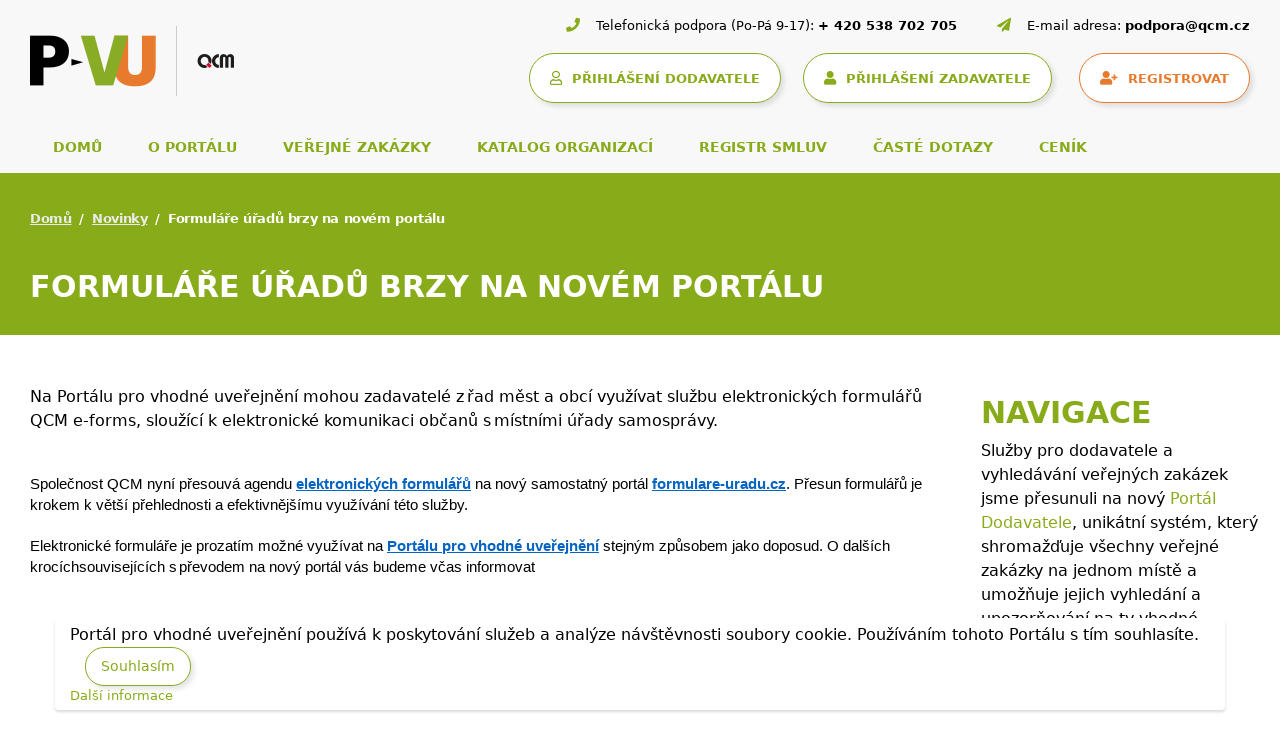

--- FILE ---
content_type: text/html; charset=UTF-8
request_url: https://www.vhodne-uverejneni.cz/formulare-uradu-brzy-na-novem-portalu
body_size: 7055
content:
<!DOCTYPE html>
<html lang="cs">
<head>
<meta charset="UTF-8" />
<meta name="viewport" content="width=device-width, initial-scale=1.0, maximum-scale=1" />
<link rel="canonical" href="https://www.vhodne-uverejneni.cz/formulare-uradu-brzy-na-novem-portalu"/>
<script>

dataLayer = [{
  "environmentIdentifier" : "live",
  "user_LoggedIn" : "n",
  "user_id" : "c4ca4238a0b923820dcc509a6f75849b",
  "user_registration_date" : "2009-07-15",
  "user_LastLogin_date" : "2025-12-07",
  "user_dodavatel" : "n",  
  "user_zadavatel" : "n",
  "tarif_zadavatel" : "None",
  "tarif_dodavatel" : "None",
  "user_internal" : "y",
  "user_organisation" : "",
  "pageHttpResponseCode" : "200",
  "pageGroup1_mainCategory" : "articles",
  "pageGroup2_subCategory" : "article",
  "pageGroup3_pageType" : "show",
  "pageGroup4_pageName" : "Formuláře úřadů brzy na novém portálu",
  "event" : "header_datalayer_loaded"
}];
</script>      <script>(function(w,d,s,l,i){w[l]=w[l]||[];w[l].push({'gtm.start':
  new Date().getTime(),event:'gtm.js'});var f=d.getElementsByTagName(s)[0],
  j=d.createElement(s),dl=l!='dataLayer'?'&l='+l:'';j.async=true;j.src=
  'https://www.googletagmanager.com/gtm.js?id='+i+dl;f.parentNode.insertBefore(j,f);
  })(window,document,'script','dataLayer','GTM-KTDMDB5');</script>
<script type="text/javascript">
  var _smartsupp = _smartsupp || {};
  _smartsupp.key = '4e17e1520270172f8779f901a2a4af21a0ded658';
  window.smartsupp||(function(d) {
    var s,c,o=smartsupp=function(){ o._.push(arguments)};o._=[];
    s=d.getElementsByTagName('script')[0];c=d.createElement('script');
    c.type='text/javascript';c.charset='utf-8';c.async=true;
    c.src='https://www.smartsuppchat.com/loader.js?';s.parentNode.insertBefore(c,s);
  })(document);
  </script>
<meta name="author" content="QCM s.r.o." />
<meta name="description" content="Veřejné zakázky a profily zadavatelů na Portálu pro vhodné uveřejnění - největším portálu s veřejnými zakázkami na českém trhu." />
<meta name="keywords" content="veřejné zakázky, veřejné zakázky malého rozsahu, profil zadavatele, vhodné uveřejnění, elektronizace veřejných zakázek" />
<meta name="robots" content="index,follow" />
<meta name="rating" content="general" />
<meta name="generator" content="xEN" />
<link href="/favicon.ico?v=2" rel="SHORTCUT ICON" />
<title>Formuláře úřadů brzy na novém portálu, Veřejné zakázky a profily zadavatelů</title>
<link rel="stylesheet" href="https://cdnjs.cloudflare.com/ajax/libs/font-awesome/5.15.4/css/all.min.css"
integrity="sha512-1ycn6IcaQQ40/MKBW2W4Rhis/DbILU74C1vSrLJxCq57o941Ym01SwNsOMqvEBFlcgUa6xLiPY/NS5R+E6ztJQ=="
crossorigin="anonymous" referrerpolicy="no-referrer" />
<link rel="stylesheet" type="text/css" media="screen" href="/thm/xen/html/css/xen_base.css?1633102182" />
<link rel="stylesheet" type="text/css" href="/thm/xen/html/css/print.css?1365104689" media="print" />
<link rel="stylesheet" href="/thm/xen/html/css/swiper-bundle.min.css"/>
<link rel="stylesheet" href="/thm/xen/html/css/jquery.datetimepicker.min.css"/>
<link rel="stylesheet" href="/thm/xen/html/css/index_v5.css"/>
<script type="text/javascript" src="/thm/xen/html/js/saus/lib/prototype.js?1710492985"></script>
<script type="text/javascript" src="/thm/xen/html/js/saus/scriptaculous.js?1365104688"></script>
<script type="text/javascript" src="/thm/xen/html/js/qcm/qcm.js?1592321470"></script>
<script type="text/javascript" src="/thm/xen/html/js/bookmark.js?1465481861"></script>
<link rel="stylesheet" type="text/css" href="/thm/xen/html/css/bookmark.css?1393946095" media="screen" />
<script type="text/javascript">
      <!--
      Event.observe(window, 'load', function() {
        $$('a[href^=#main]:not([href=#])').each(function(element) {
          element.observe('click', function(event) {
            new Effect.ScrollTo(this.hash.substr(1));
            Event.stop(event);
          }.bindAsEventListener(element))
        })
      })
      //-->
    </script>
<link rel="stylesheet" href="/thm/xen/html/css/angular/ng-sortable.min.css" />
<link rel="stylesheet" href="/thm/xen/html/css/angular/ng-sortable.style.min.css" />
<script src="https://www.google.com/recaptcha/api.js" async defer></script>
</head>
<body id="qcm-vanilla" class=" node">
<noscript>
<iframe src="https://www.googletagmanager.com/ns.html?id=GTM-KTDMDB5" height="0" width="0" style="display:none;visibility:hidden"></iframe>
</noscript>
<div id="using_cookies_confirm_message">
<div class="cookies-box">
Portál pro vhodné uveřejnění používá k poskytování služeb a analýze návštěvnosti soubory cookie. Používáním tohoto Portálu s tím souhlasíte.
<button id="using_cookies_confirm_button">Souhlasím</button>
<a id="using_cookies_more_information" href="https://www.vhodne-uverejneni.cz/cookies" title="Další informace">
Další informace
</a>
</div>
</div>
<noscript>
<style>
#using_cookies_confirm_message { 
display: none; 
}
</style>
</noscript>
<script type="text/javascript">
    if (typeof Cookie === 'undefined') {
      throw('Cookie wrapper is not defined!');
    }

    var usingCookiesConfirmedCookieName = 'using_cookies_confirmed';
    Cookie.init({name: 'system_cookies', expires: 3650});
    var usingCookiesConfirmed = Cookie.getData(usingCookiesConfirmedCookieName);

    if (usingCookiesConfirmed !== undefined && usingCookiesConfirmed === true) {
      $('using_cookies_confirm_message').hide();
    }

    $('using_cookies_confirm_button').observe('click', function (event) {
      Cookie.setData(usingCookiesConfirmedCookieName, true);
      $('using_cookies_confirm_message').hide();
    });
  </script>

<div id="fb-root"></div>
<div id="wrap" class="wrappall ">


<!-- Hlavička -->
<header>
<div class="header-top">
<div class="container-fluid">
<!-- Logo a kontaktní informace -->
<div class="d-block d-lg-flex justify-content-between">
<div class="left">
<!-- Logo -->
<a class="logo" href="/">
<img class="img-fluid"
src="/thm/xen/html/img/logo_pvu5.4.png"
alt="logo Portál pro vhodné uveřejnění">
</a>
<!-- Kontaktní informace (tablet/mobil) -->
<div class="ms-auto">
<div class="sys_blck" id="sys_blck_top-kontakt-mobile">
<div class="header-contact header-contact-mobile d-flex d-lg-none justify-content-start justify-content-lg-end"><a href="tel:+420538702705"> <i class="fas fa-phone">&nbsp;</i> <span>+ 420 538 702 705</span> </a> <a href="tel:+420583702705"> <i class="fas fa-paper-plane">&nbsp;</i> <span>podpora@qcm.cz</span> </a></div>
</div>                            </div>
</div>
<div class="right">
<!-- Kontaktní informace (desktop) -->
<div class="sys_blck" id="sys_blck_top-kontakt">
<h2 class="nodsp">Kontaktní informace</h2>
<div class="header-contact d-none d-lg-flex justify-content-start justify-content-lg-end">
<div><i class="fas fa-phone">&nbsp;</i> <span>Telefonická podpora (Po-Pá 9-17):</span> <a href="tel:+420538702705">+ 420 538 702 705</a></div>
<div><i class="fas fa-paper-plane">&nbsp;</i> <span>E-mail adresa:</span> <a href="mailto:podpora@qcm.cz">podpora@qcm.cz</a></div>
</div>
</div>                        
<!-- Uživatelský panel -->
<div class="header-user-panel d-flex justify-content-start justify-content-lg-end">
<!-- Hamburger -->
<button class="navbar-toggler" type="button"
data-bs-toggle="collapse" data-bs-target="#main-navigation"                   aria-controls="main-navigation" aria-expanded="false" aria-label="Toggle navigation">
<span class="navbar-toggler-icon"></span>
</button>
<div class="sys_blck" id="sys_blck_1038">
<h2 class="nodsp">CDD přihlášení</h2>
<a class="btn btn-secondary with_margin" href="https://www.vhodne-uverejneni.cz/index.php?m=xenorganizations&amp;h=user&amp;a=cddsso&amp;cddAction=login&amp;cddRedir=https%3A%2F%2Fwww.vhodne-uverejneni.cz%2Fformulare-uradu-brzy-na-novem-portalu" title="Přihlášení prostřednictvím Centrální databáze dodavatelů platformy FEN (FEN CDD)">
<i class="far fa-user"></i>
<span>PŘIHLÁŠENÍ DODAVATELE</span>
</a>
</div>                                    <div class="sys_blck" id="sys_blck_1007">
<h2 class="nodsp">Přihlášení</h2>
<a href="https://www.vhodne-uverejneni.cz/index.php?m=users&amp;h=user&amp;a=login" title="Přihlášení zadavatele" class="btn btn-secondary">
<i class="fas fa-user"></i>
<span>PŘIHLÁŠENÍ ZADAVATELE</span>
</a>
<a href="https://www.vhodne-uverejneni.cz/registrace" title="Registrovat" class="btn btn-primary">
<i class="fas fa-user-plus"></i>
<span>REGISTROVAT</span>
</a>
</div>                            
</div>
</div>
</div>
<!-- menu -->
<div class="sys_blck" id="sys_blck_1009">
<h2 class="nodsp">Navigace - top menu</h2>
<!-- Navigace -->
<nav class="navbar main-navbar navbar-expand-lg navbar-light">
<div class="collapse navbar-collapse" id="main-navigation">
<ul class="navbar-nav">
<li class="nav-item">
<a class="nav-link "
href="/" title="Domů">
DOMŮ
</a>
</li>
<li class="nav-item">
<a class="nav-link "
href="/o-portalu" title="O portálu">
O PORTÁLU
</a>
</li>
<li class="nav-item">
<a class="nav-link "
href="/verejne-zakazky" title="Veřejné zakázky">
VEŘEJNÉ ZAKÁZKY
</a>
</li>
<li class="nav-item">
<a class="nav-link "
href="/katalog-organizaci" title="Katalog organizací">
KATALOG ORGANIZACÍ
</a>
</li>
<li class="nav-item">
<a class="nav-link "
href="/registr-smluv" title="Registr smluv">
REGISTR SMLUV
</a>
</li>
<li class="nav-item">
<a class="nav-link "
href="/caste-dotazy" title="Časté dotazy">
ČASTÉ DOTAZY
</a>
</li>
<li class="nav-item">
<a class="nav-link "
href="/cenik" title="Ceník">
CENÍK
</a>
</li>
</ul>
</div>
</nav>
</div>                
</div>
</div>        <!-- Nadpis stránky -->
<div class="title-bar">
<div class="container-fluid">
<!-- Drobečková navigace -->
<nav style="--bs-breadcrumb-divider: '/';" aria-label="breadcrumb">
<ol class="breadcrumb">
<li class="breadcrumb-item"><a href="/index.php" title="">Domů</a></li>
<li class="breadcrumb-item"><a href="/novinky" title="">Novinky</a></li>
<li class="breadcrumb-item active" aria-current="page">Formuláře úřadů brzy na novém portálu</li>
</ol>
</nav>
<!-- Nadpis -->
<h1>Formuláře úřadů brzy na novém portálu</h1>
<!-- Subnavigace -->
</div>
</div>      </header>
<div class="page-wrapper page-sidebar">
<div class="container-fluid">
<div class="row">
<main class="page-content col" id="main">
<div id="area_contenttop">
<div class="sys_blck" id="sys_blck_1030">
<h2 class="nodsp">Výpis systémových zpráv</h2>
</div>                                          <div class="cl"></div>
</div>
<div class="node_node">
<div class="node_perex">
Na Portálu pro vhodné uveřejnění mohou zadavatelé z řad měst a obcí využívat službu elektronických formulářů QCM e-forms, sloužící k elektronické komunikaci občanů s místními úřady samosprávy. 
</div>
<div class="node_content">
<p>&nbsp;</p>
<div class="OutlineElement Ltr  BCX2 SCXW199857848" style="direction: ltr;">
<p class="Paragraph SCXW199857848 BCX2" style="font-weight: normal; font-style: normal; vertical-align: baseline; background-color: transparent; color: windowtext; text-align: left; margin-left: 0px; margin-right: 0px; padding-left: 0px; padding-right: 0px; text-indent: 0px;"><span class="TextRun SCXW199857848 BCX2" style="font-size: 11pt; font-family: Calibri, Calibri_EmbeddedFont, Calibri_MSFontService, sans-serif; line-height: 20.7px;" data-contrast="auto"><span class="NormalTextRun SCXW199857848 BCX2" style="background-color: inherit;">Společnost QCM </span></span><span class="TextRun SCXW199857848 BCX2" style="font-size: 11pt; font-family: Calibri, Calibri_EmbeddedFont, Calibri_MSFontService, sans-serif; line-height: 20.7px;" data-contrast="auto"><span class="NormalTextRun SCXW199857848 BCX2" style="background-color: inherit;">nyní </span></span><span class="TextRun SCXW199857848 BCX2" style="font-size: 11pt; font-family: Calibri, Calibri_EmbeddedFont, Calibri_MSFontService, sans-serif; line-height: 20.7px;" data-contrast="auto"><span class="NormalTextRun SCXW199857848 BCX2" style="background-color: inherit;">přesouvá agendu </span></span><a style="text-decoration: none; color: inherit;" href="/elektronicka-komunikace-s-obcany-pro-obce-i-mesta-primo-na-portalu-pvu-ihned-a-zdarma" target="_blank" rel="noreferrer noopener"><span class="TextRun Underlined SCXW199857848 BCX2" style="color: #0563c1; text-decoration: underline; font-size: 11pt; font-family: Calibri, Calibri_EmbeddedFont, Calibri_MSFontService, sans-serif; line-height: 20.7px;" data-contrast="none"><span class="NormalTextRun SCXW199857848 BCX2" style="background-color: inherit;" data-ccp-charstyle="Hyperlink">elektronických formulářů</span></span></a><span class="TextRun SCXW199857848 BCX2" style="font-size: 11pt; font-family: Calibri, Calibri_EmbeddedFont, Calibri_MSFontService, sans-serif; line-height: 20.7px;" data-contrast="auto"><span class="NormalTextRun SCXW199857848 BCX2" style="background-color: inherit;"> na nový samostatný portál </span></span><a style="text-decoration: none; color: inherit;" href="http://formulare-uradu.cz" target="_blank" rel="noreferrer noopener"><span class="TextRun Underlined SCXW199857848 BCX2" style="color: #0563c1; font-weight: bold; text-decoration: underline; font-size: 11pt; font-family: Calibri, Calibri_EmbeddedFont, Calibri_MSFontService, sans-serif; line-height: 20.7px;" data-contrast="none"><span class="NormalTextRun SCXW199857848 BCX2" style="background-color: inherit;" data-ccp-charstyle="Hyperlink">formulare-uradu.cz</span></span></a><span class="TextRun SCXW199857848 BCX2" style="font-size: 11pt; font-family: Calibri, Calibri_EmbeddedFont, Calibri_MSFontService, sans-serif; line-height: 20.7px;" data-contrast="auto"><span class="NormalTextRun SCXW199857848 BCX2" style="background-color: inherit;">. </span></span><span class="TextRun SCXW199857848 BCX2" style="font-size: 11pt; font-family: Calibri, Calibri_EmbeddedFont, Calibri_MSFontService, sans-serif; line-height: 20.7px;" data-contrast="auto"><span class="NormalTextRun SCXW199857848 BCX2" style="background-color: inherit;">Přesun formulářů je krokem k větší přehlednosti a efektivnějšímu využívání této služby.</span></span><span class="EOP SCXW199857848 BCX2" style="font-size: 11pt; line-height: 20.7px; font-family: Calibri, Calibri_EmbeddedFont, Calibri_MSFontService, sans-serif;" data-ccp-props="{"><br /></span></p>
<div class="OutlineElement Ltr  BCX2 SCXW107772962" style="direction: ltr;">
<div class="OutlineElement Ltr  BCX2 SCXW42181463" style="direction: ltr;">
<p class="Paragraph SCXW42181463 BCX2" style="font-weight: normal; font-style: normal; vertical-align: baseline; background-color: transparent; color: windowtext; text-align: left; margin-left: 0px; margin-right: 0px; padding-left: 0px; padding-right: 0px; text-indent: 0px;"><span class="TextRun SCXW42181463 BCX2" style="font-size: 11pt; font-family: Calibri, Calibri_EmbeddedFont, Calibri_MSFontService, sans-serif; line-height: 20.7px;" data-contrast="auto"><span class="NormalTextRun SCXW42181463 BCX2" style="background-color: inherit;">E</span></span><span class="TextRun SCXW42181463 BCX2" style="font-size: 11pt; font-family: Calibri, Calibri_EmbeddedFont, Calibri_MSFontService, sans-serif; line-height: 20.7px;" data-contrast="auto"><span class="NormalTextRun SCXW42181463 BCX2" style="background-color: inherit;">le</span></span><span class="TextRun SCXW42181463 BCX2" style="font-size: 11pt; font-family: Calibri, Calibri_EmbeddedFont, Calibri_MSFontService, sans-serif; line-height: 20.7px;" data-contrast="auto"><span class="NormalTextRun SCXW42181463 BCX2" style="background-color: inherit;">ktronick</span></span><span class="TextRun SCXW42181463 BCX2" style="font-size: 11pt; font-family: Calibri, Calibri_EmbeddedFont, Calibri_MSFontService, sans-serif; line-height: 20.7px;" data-contrast="auto"><span class="NormalTextRun SCXW42181463 BCX2" style="background-color: inherit;">é</span></span><span class="TextRun SCXW42181463 BCX2" style="font-size: 11pt; font-family: Calibri, Calibri_EmbeddedFont, Calibri_MSFontService, sans-serif; line-height: 20.7px;" data-contrast="auto"><span class="NormalTextRun SCXW42181463 BCX2" style="background-color: inherit;"> formuláře je prozatím </span></span><span class="TextRun SCXW42181463 BCX2" style="font-size: 11pt; font-family: Calibri, Calibri_EmbeddedFont, Calibri_MSFontService, sans-serif; line-height: 20.7px;" data-contrast="auto"><span class="NormalTextRun SCXW42181463 BCX2" style="background-color: inherit;">možné vy</span></span><span class="TextRun SCXW42181463 BCX2" style="font-size: 11pt; font-family: Calibri, Calibri_EmbeddedFont, Calibri_MSFontService, sans-serif; line-height: 20.7px;" data-contrast="auto"><span class="NormalTextRun SCXW42181463 BCX2" style="background-color: inherit;">užívat </span></span><span class="TextRun SCXW42181463 BCX2" style="font-size: 11pt; font-family: Calibri, Calibri_EmbeddedFont, Calibri_MSFontService, sans-serif; line-height: 20.7px;" data-contrast="auto"><span class="NormalTextRun SCXW42181463 BCX2" style="background-color: inherit;">na </span></span><a href="/" target="_blank"><span class="Hyperlink SCXW42181463 BCX2" style="text-decoration: none; color: inherit;"><span class="TextRun Underlined SCXW42181463 BCX2" style="color: #0563c1; text-decoration: underline; font-size: 11pt; font-family: Calibri, Calibri_EmbeddedFont, Calibri_MSFontService, sans-serif; line-height: 20.7px;" data-contrast="none"><span class="NormalTextRun SCXW42181463 BCX2" style="background-color: inherit;" data-ccp-charstyle="Hyperlink">Portálu</span></span><span class="TextRun Underlined SCXW42181463 BCX2" style="color: #0563c1; text-decoration: underline; font-size: 11pt; font-family: Calibri, Calibri_EmbeddedFont, Calibri_MSFontService, sans-serif; line-height: 20.7px;" data-contrast="none"><span class="NormalTextRun SCXW42181463 BCX2" style="background-color: inherit;" data-ccp-charstyle="Hyperlink"> pro vhodné uveřejnění</span></span></span></a><span class="TextRun SCXW42181463 BCX2" style="font-size: 11pt; font-family: Calibri, Calibri_EmbeddedFont, Calibri_MSFontService, sans-serif; line-height: 20.7px;" data-contrast="auto"><span class="NormalTextRun SCXW42181463 BCX2" style="background-color: inherit;"> stejným způsobe</span></span><span class="TextRun SCXW42181463 BCX2" style="font-size: 11pt; font-family: Calibri, Calibri_EmbeddedFont, Calibri_MSFontService, sans-serif; line-height: 20.7px;" data-contrast="auto"><span class="NormalTextRun SCXW42181463 BCX2" style="background-color: inherit;">m</span></span><span class="TextRun SCXW42181463 BCX2" style="font-size: 11pt; font-family: Calibri, Calibri_EmbeddedFont, Calibri_MSFontService, sans-serif; line-height: 20.7px;" data-contrast="auto"><span class="NormalTextRun SCXW42181463 BCX2" style="background-color: inherit;"> jako doposud. </span></span><span class="TextRun SCXW42181463 BCX2" style="font-size: 11pt; font-family: Calibri, Calibri_EmbeddedFont, Calibri_MSFontService, sans-serif; line-height: 20.7px;" data-contrast="auto"><span class="NormalTextRun SCXW42181463 BCX2" style="background-color: inherit;">O d</span></span><span class="TextRun SCXW42181463 BCX2" style="font-size: 11pt; font-family: Calibri, Calibri_EmbeddedFont, Calibri_MSFontService, sans-serif; line-height: 20.7px;" data-contrast="auto"><span class="NormalTextRun SCXW42181463 BCX2" style="background-color: inherit;">alší</span></span><span class="TextRun SCXW42181463 BCX2" style="font-size: 11pt; font-family: Calibri, Calibri_EmbeddedFont, Calibri_MSFontService, sans-serif; line-height: 20.7px;" data-contrast="auto"><span class="NormalTextRun SCXW42181463 BCX2" style="background-color: inherit;">ch</span></span><span class="TextRun SCXW42181463 BCX2" style="font-size: 11pt; font-family: Calibri, Calibri_EmbeddedFont, Calibri_MSFontService, sans-serif; line-height: 20.7px;" data-contrast="auto"><span class="NormalTextRun SCXW42181463 BCX2" style="background-color: inherit;"> kro</span></span><span class="TextRun SCXW42181463 BCX2" style="font-size: 11pt; font-family: Calibri, Calibri_EmbeddedFont, Calibri_MSFontService, sans-serif; line-height: 20.7px;" data-contrast="auto"><span class="NormalTextRun SCXW42181463 BCX2" style="background-color: inherit;">cích</span></span><span class="TextRun SCXW42181463 BCX2" style="font-size: 11pt; font-family: Calibri, Calibri_EmbeddedFont, Calibri_MSFontService, sans-serif; line-height: 20.7px;" data-contrast="auto"><span class="NormalTextRun SCXW42181463 BCX2" style="background-color: inherit;">s</span></span><span class="TextRun SCXW42181463 BCX2" style="font-size: 11pt; font-family: Calibri, Calibri_EmbeddedFont, Calibri_MSFontService, sans-serif; line-height: 20.7px;" data-contrast="auto"><span class="NormalTextRun SCXW42181463 BCX2" style="background-color: inherit;">ouvisejících</span></span><span class="TextRun SCXW42181463 BCX2" style="font-size: 11pt; font-family: Calibri, Calibri_EmbeddedFont, Calibri_MSFontService, sans-serif; line-height: 20.7px;" data-contrast="auto"><span class="NormalTextRun SCXW42181463 BCX2" style="background-color: inherit;"> s převodem na nový portál </span></span><span class="TextRun SCXW42181463 BCX2" style="font-size: 11pt; font-family: Calibri, Calibri_EmbeddedFont, Calibri_MSFontService, sans-serif; line-height: 20.7px;" data-contrast="auto"><span class="NormalTextRun SCXW42181463 BCX2" style="background-color: inherit;">vás budeme včas informovat</span></span></p>
</div>
<p class="Paragraph SCXW107772962 BCX2" style="font-weight: normal; font-style: normal; vertical-align: baseline; background-color: transparent; color: windowtext; text-align: left; margin-left: 0px; margin-right: 0px; padding-left: 0px; padding-right: 0px; text-indent: 0px;"><span class="EOP SCXW107772962 BCX2" style="font-size: 11pt; line-height: 20.7px; font-family: Calibri, Calibri_EmbeddedFont, Calibri_MSFontService, sans-serif;" data-ccp-props="{">&nbsp;</span></p>
</div>
<br />
<p class="Paragraph SCXW199857848 BCX2" style="font-weight: normal; font-style: normal; vertical-align: baseline; background-color: transparent; color: windowtext; text-align: left; margin-left: 0px; margin-right: 0px; padding-left: 0px; padding-right: 0px; text-indent: 0px;"><span class="TextRun SCXW199857848 BCX2" style="font-size: 11pt; font-family: Calibri, Calibri_EmbeddedFont, Calibri_MSFontService, sans-serif; line-height: 20.7px;" data-contrast="auto"><span class="NormalTextRun SCXW199857848 BCX2" style="background-color: inherit;">&nbsp;</span></span></p>
</div>
</div>
</div>
<div class="row homepage-content-wrapper">
<div id="homepage-content-left" >
</div>
</div>
</main>
<aside class="col-md-3 pe-0 mb-4">
<h2>Navigace</h2>
<nav role="navigation">
</nav>
<div>
<div class="sys_blck" id="sys_blck_1027">
<div>
<div class="node_perex">
</div>
<div class="node_content">
<p>Služby pro dodavatele a vyhledávání veřejných zakázek jsme přesunuli na nový <a href="https://www.podo.cz" target="_blank">Portál Dodavatele</a>, unikátní systém, který shromažďuje všechny veřejné zakázky na jednom místě a umožňuje jejich vyhledání a upozorňování na ty vhodné.</p>
<p><a class="btn btn-secondary" title="PoDo" href="https://www.podo.cz" target="_blank">Portál Dodavatele</a></p>
</div>
</div>
</div>                                                </div>
</aside>
</div>
</div>
</div>
<div id="search" role="search">
</div>
<div id="lang_block"></div>
<footer>
<!-- Horní část patičky -->
<!-- Hlavní oblast patičky -->
<div class="sys_blck" id="sys_blck_footer-menu">
<h2 class="nodsp">Menu patička</h2>
<div class="footer-top">
<div class="container-fluid">
<div class="d-block d-md-flex justify-content-between align-middle">
<div class="left"><nav class="navbar footer-navbar navbar-light">
<ul id="footer-navigation" class="nav">
<li class="nav-item"><a class="nav-link" title="Základní informace" href="/o-portalu" target="_self">O portálu</a></li>
<li class="nav-item"><a class="nav-link" title="Ceník" href="/cenik" target="_self">Ceník</a></li>
<li class="nav-item"><a class="nav-link" title="Legislativa" href="/legislativa" target="_self">Legislativa</a></li>
<li class="nav-item"><a class="nav-link" title="Uživatelské příručky" href="/manualy" target="_self">Manuály</a></li>
<li class="nav-item"><a class="nav-link" title="Časté dotazy" href="/caste-dotazy" target="_self">Časté dotazy</a></li>
<li class="nav-item"><a class="nav-link" title="Obchodní podmínky" href="/obchodni-podminky" target="_self">Obchodní podmínky</a></li>
<li class="nav-item"><a class="nav-link" title="Novinky" href="/novinky" target="_self">Novinky</a></li>
<li class="nav-item"><a class="nav-link" title="Kontakt" href="/kontakt" target="_self">Kontakt</a></li>
<li class="nav-item d-xl-none"><a class="nav-link" href="/rss/zakazky">RSS</a></li>
</ul>
</nav></div>
<div class="right d-flex align-items-center justify-content-end d-none d-xl-flex"><a class="footer-rss" href="/rss/zakazky"> <span>RSS</span> </a></div>
</div>
</div>
</div>
</div>                    <div class="sys_blck" id="sys_blck_loga">
<h2 class="nodsp">Patička</h2>
<div>
<div class="node_content">
<div class="footer-main">
<div class="container-fluid">
<div class="row">
<div class="footer-col col-xs-12 col-sm-6 col-lg-3">
<h3>Elektronický nástroj nové generace</h3>
<p>Portál pro vhodné uveřejnění (dále jen PVU) je certifikovaný elektronický nástroj, který implementuje profil zadavatele ve smyslu zákona<br />o zadávání veřejných zakázkách.</p>
<img src="/index.php?m=photogallery&h=image&a=src&idv=538950&f=original" width="200" height="32" title="logo-paticka" alt="logo-paticka" /></div>
<div class="footer-col col-xs-12 col-sm-6 col-lg-3">
<h3>Provozovatel portálu PVU</h3>
<p>QCM s.r.o.</p>
<p>Heršpická 813/5, budova M-palác, 7. patro <br /> 639 00 Brno <br /> Tel.: +420 538 702 702 <br /> E-mail: info@qcm.cz</p>
<h3>Podpora pro PVU</h3>
<p>PO-PA 09-17 na čísle 538 702 705 <br /> podpora@qcm.cz</p>
</div>
<div class="footer-col col-xs-12 col-sm-6 col-lg-3">
<h3>Portály QCM</h3>
<ul>
<li><a href="https://www.qcm.cz" target="_blank">qcm.cz</a></li>
<li><a href="https://podo.fen.cz/" target="_blank">podo.fen.cz</a></li>
<li><a href="http://www.ezak.cz" target="_blank">ezak.cz</a></li>
<li><a href="https://centralni-nakup.cz" target="_blank">centralni-nakup.cz</a></li>
<li><a href="https://formulare-uradu.cz" target="_blank">formulare-uradu.cz</a></li>
<li><a href="http://elektronizace-zakazek.cz" target="_blank">elektronizace-zakazek.cz</a></li>
<li><a href="http://e-forms.cz" target="_blank">e-forms.cz</a></li>
<li><a href="https://skoleni.qcm.cz" target="_blank">skoleni.qcm.cz</a></li>
<li><a href="https://www.fen.cz/" target="_blank">fen.cz</a></li>
</ul>
</div>
<div class="footer-col col-xs-12 col-sm-6 col-lg-3">
<h3>Stáhněte si mobilní aplikaci portálu PoDo</h3>
<p>Souhrnné informace o aktuálních veřejných zakázkách v české republice ve Vašem mobilu.</p>
<div class="footer-download d-flex flex-wrap"><a href="https://play.google.com/store/apps/details?id=cz.fen.mobileapp" target="_blank"> <img src="/index.php?m=photogallery&h=image&a=src&idv=61727&f=original" width="147" height="58" title="google-play" alt="google-play" /> </a> <a href="https://apps.apple.com/cz/app/ve%C5%99ejn%C3%A9-zak%C3%A1zky/id1478878066" target="_blank"> <img src="/index.php?m=photogallery&h=image&a=src&idv=61728&f=original" width="153" height="58" title="app-store" alt="app-store" /> </a></div>
</div>
</div>
</div>
</div>
</div>
</div>
</div>            
<!-- Spodní část patičky -->
<div class="sys_blck" id="sys_blck_1022">
<div class="footer-bottom">
<div class="container-fluid">
<div class="d-block d-lg-flex justify-content-between">
<div class="footer-legal d-flex align-items-center flex-wrap"><span>© 2025 vhodne-uverejneni.cz</span> <a href="/x-en-certifikovany-elektronicky-nastroj">certifikovaný nástroj X-EN verze 5</a> <a href="/prohlaseni-o-pristupnosti">prohlášení o přístupnosti</a> <a href="/gdpr">GDPR</a></div>
<div class="footer-copyright d-flex align-items-center"><span>Dodavatel portálového řešení</span> <a href="https://www.qcm.cz/" target="_blank"> <img src="/index.php?m=photogallery&h=image&a=src&idv=61725&f=original" width="31" height="12" title="Qcm paticka" alt="Qcm paticka" /> </a></div>
</div>
</div>
</div>
</div>            
</footer>
</div>
<script type="text/javascript">
    /* <![CDATA[ */
    var seznam_retargeting_id = 29319;
    /* ]]> */
  </script>
<script type="text/javascript" src="//c.imedia.cz/js/retargeting.js"></script>
<script type="text/javascript">
    /* <![CDATA[ */
    var google_conversion_id = 1070515646;
    var google_custom_params = window.google_tag_params;
    var google_remarketing_only = true;
    /* ]]> */
  </script>
<script type="text/javascript" src="//www.googleadservices.com/pagead/conversion.js"></script>
<noscript>
<div style="display:inline;">
<img height="1" width="1" style="border-style:none;" alt="" src="//googleads.g.doubleclick.net/pagead/viewthroughconversion/1070515646/?value=0&amp;guid=ON&amp;script=0"/>
</div>
</noscript>
<script src="/thm/xen/html/js/jquery.min.js"></script>
<script src="/thm/xen/html/js/fixPrototypeBootstrapConflict.js"></script>
<script>jQuery.noConflict();</script>
<script src="/thm/xen/html/js/bootstrap5.bundle.min.js"></script>
<script src="/thm/xen/html/js/newsFeed.js"></script>
<script type="text/javascript">
        var newsFeedPlugin = new QCMCoursesFeed('https://www.vhodne-uverejneni.cz/index.php?m=xenorganizations&h=proxy&a=qcmcourses', 'https://www.vhodne-uverejneni.cz');
        newsFeedPlugin.render(document.getElementById('newsFeed'));
    </script>
<script src="/thm/xen/html/js/swiper-bundle.min.js"></script>
<script src="/thm/xen/html/js/jquery.datetimepicker.full.min.js"></script>
<script src="/thm/xen/html/js/v5.js"></script>
</body>
</html>

--- FILE ---
content_type: text/css
request_url: https://www.vhodne-uverejneni.cz/thm/xen/html/css/xen_base.css?1633102182
body_size: 6607
content:
/*
Nezarazene zbytky stylu z PVU v4. Vlozit na podstranky pred hlavnim stylem.
 */
/*==============================================================================
        TO DO: ZREVIDOVAT STYLY
==============================================================================*/
html, body, div, span, applet, object, iframe, h1, h2, h3, h4, h5, h6, p, blockquote, pre, a, abbr, acronym, address, big, cite, code, del, dfn, em, font, img, ins, kbd, q, s, samp, small, strike, strong, sub, sup, tt, var, b, u, i, center, dl, dt, dd, ol, ul, li, form, label, legend, table, caption, tbody, tfoot, thead, tr, th, td {
  background: transparent;
  border: 0;
  margin: 0;
  padding: 0;
  vertical-align: baseline;
}
textarea {
  resize: vertical;
}
hr.cleaner {
  border: 0;
  margin: 0;
  padding: 0;
}
a img {
  vertical-align: middle;
}
/* -----------------------------------------------------------------------------
= TEXT ELEMENTS */
th { vertical-align: middle}
p {
  margin: 0 0 1.25em 0;
}
ul, ol {
  margin: 0 0 1.25em 1.625em;
}
ul {
  list-style-type: none;
}

ol {
  list-style-type: decimal;
}
ol ol                  {
  list-style: upper-alpha;
}
ol ol ol               {
  list-style: lower-roman;
}
ol ol ol ol            {
  list-style: lower-alpha;
}
ul ul, ol ol, ul ol, ol ul {
  margin-bottom: 0;
}
dl {
  margin: 0 1.25em;
}
dt {
  font-weight: bold;
}
dd {
  margin-bottom: 1.25em;
}
strong {
  font-weight: bold;
}
cite, em, i {
  font-style: italic;
  color: #454D52;
}
blockquote {
  font-family: Georgia, "Bitstream Charter", serif;
  font-style: italic;
  font-weight: normal;
  margin: 0 3em;
}
blockquote em, blockquote i, blockquote cite {
  font-style: normal;
}
blockquote cite {
  color: #000;
  font-size: 100%;
  letter-spacing: 0.05em;
  text-transform: uppercase;
}
pre {
  background: #f4f4f4;
  font-size: 81.3%;
  font-family:  Monaco, Consolas, Courier, monospace;
  line-height: 1.5;
  margin-bottom: 1.25em;
  overflow: auto;
  padding: 0.75em 1.25em;
}
code, kbd {
  font-size: 81.3%;
  font-family: Monaco, Consolas, Courier, monospace;
}
abbr, acronym, dfn {
  border-bottom: 1px dotted #666;
  cursor: help;
}
address {
  display: block;
  margin: 0 0 1.25em;
}
ins {
  background: #fff9c0;
  text-decoration: none;
}
sup, sub {
  font-size: 62.5%;
  height: 0;
  line-height: 1;
  position: relative;
  vertical-align: baseline;
}
sup {
  bottom: 1ex;
}
sub {
  top: .5ex;
}
.bold {
  font-weight: bold;
}
.bold label {
  font-weight: bold !important;
  font-size: 13px;
}
.no-wrap {
  white-space: nowrap;
}
.no-padding {
  padding: 0 !important;
}
.small {
  font-size: 11px;
}
.invisible {
  display: none;
}
.visible {
  display: table-row;
}
.orange {
  color: #be5600;
}
.big {
  font-size: 14px;
  color: #000;
  font-weight: bold;
}
.upper {
  text-transform: uppercase;
}
.center {
  text-align: center;
}
.row-cl {
  margin: 20px 0;
}
.text-right {
  text-align: right;
}
/* -----------------------------------------------------------------------------
= SKIP NAVIGATION */
a.hdn_nav {
  position: absolute;
  top: 0;
  left: -9999px;
  z-index: 0;
  padding: 0.5em;
  color: #000;
  background: #fff;
}
a.hdn_nav:active,
a.hdn_nav:focus {
  z-index: 2000;
  left: 0;
}
/* SEARCH TODO */
#search {
  position: absolute;
  top: 5px;
  right: 5px;
}
#search #search-input {
  border: 1px solid #dadada;
  width: 150px;
  vertical-align: bottom;
}
#search #go_button {
  vertical-align: bottom;
}

/* -----------------------------------------------------------------------------
= LEFT */
/* -------------
user menu ------ */
#menu ul {
  margin: 0;
  padding: 0;
}
#menu li {
  list-style: none;
  margin: 0;
  padding: 0;
}
#menu li a {
  text-decoration: underline;
}
#menu li a:hover {
  text-decoration: none;
}
a.btn.btn-xs.btn-danger.org-btn {
  margin-top: 1em;
  display: block;
  width: 90px;
}
/* -----------------------------------------------------------------------------
= MIDDLE */
/* DASHBOARD */
.dashboard_block_list {
  margin: 1em 0;
}
.dashboard_block_position {
  width: 49%;
  padding-bottom: 1.5em;
}
.dashboard_block_list .fl {
  margin-right: 1%;
}
.dashboard_block_list .sort {
  margin-bottom: 1.5em;
}
.dashboard_block_list .drop {
  border: 2px dashed #ddd;
}
.dashboard_block_list .dashboard_block_position .drop {
  border: 0;
}
.dashboard_block_list .dashboard_block_header_box {
  background: #1E1E1E;
  padding: 0.25em 1.25em;
  cursor: move;
}
.dashboard_block_list .dashboard_block_header_box h3 {
  float: left;
  color: #fff;
  margin: 0;
}
.dashboard_block_list .dashboard_block_header_box .dashboard_block_buttons {
  float: right;
  width: 60px;
  text-align: right;
}
.dashboard_block_list .dashboard_block_content {
  padding: 1.25em;
}
/* =====================================================================================================================================
= MODULES, PAGES */
/* LOGIN */
#usr_lgn_drv_opt_block p {
  clear: both;
  margin: 0 0 0.75em 0;
  padding: 0;
}
label .lab {
  clear: both;
}
label .lab {
  display: block;
  width: 120px;
  float: left;
}
p.submit input {
  width: auto;
}

/* -------------------------------------------------
TOP HIGHLIGHT */
#top-highlight {
  background: url('../img/top-highlight-header.png') no-repeat top center, url('../img/top-highlight-footer.png') no-repeat bottom center;
  text-align: center;
  font-size: 18px;
  color: #3a3a3a;
  margin-top: 15px;
  margin-bottom: 15px;
  position: relative;
  padding-top: 47px;
  padding-bottom: 17px;
}
#top-highlight .conin {
  padding: 10px;
  background: #E3E3E3;
}

#top-highlight .conin p {
  margin-bottom: 0;
}
/* -------------------------------------------------
HIGHLIGHT */
aside #sys_blck_highlight {
  background: #e3e3e3 url('../img/highlight.png') no-repeat top center;
  max-width: 240px;
  width: 100%;
  font-size: 16px;
  color: #566166;
  padding: 40px 20px 20px 20px;
  margin: 0 0 1em 0;
}
aside #sys_blck_highlight p {
  font-size: 16px;
  color: #566166;
  margin: 0;
}

/* -------------------------------------------------
TOP BLOCKS - zadavatel, dodavatel */
#top_blocks .sys_blck {
  float: left;
  width: 49%;
  margin: 20px 2% 0 0;
  padding: 0;
}
#top_blocks #sys_blck_1013,
#top_blocks #sys_blck_1015 {
  margin-right: 0;
}
#top_blocks .sys_blck > div {
  padding: 20px;
  background: #f9f9f9;
  border: 1px solid #ebebeb;
}
#top_blocks h3,
#top_blocks div {
  margin: 0;
  padding: 0;
}
#top_blocks .pul-doprava {
  width: 310px;
}
#top_blocks .green-btn {
  font-size: 14px;
  line-height: 54px;
}
#top_blocks p {
  margin: 0 0 .5em 0;
  padding: 0;
}
#top_blocks h3 {
  line-height: 1.8;
  color: #000;
  font-size: 22px;
  font-weight: normal;
}
#top_blocks img {
  margin: 1em;
}
#top_blocks .pocet {
  font-size: 16px;
  color: #566166;
}
#top_blocks .pocet strong {
  font-size: 22px;
  color: #566166;
  font-weight: bold;
}
#top_blocks .help-ico {
  background: url('../img/icon/help.png') no-repeat left center;
  padding-left: 25px;
  min-height: 23px;
  font-size: 12px;
  color: #666666;
}
#top_blocks .help-ico a {
  color: #B25023;
  font-size: 12px;
}
.hp #area_contentright {
  margin-top: 20px;
  position: relative;
}
/*
homepage
 */
.homepage-content-wrapper > div[class^="col-"] {
  padding-left: 0;
  padding-right: 0;
}

.homepage-content-wrapper > #homepage-content-left {
  padding-right: 50px;
}

.homepage-content-wrapper > #homepage-content-left img[alt="Banner obrázek"] {
  width: 685px;
  height: auto;
}
.homepage-content-wrapper .twiter-news  {
  padding-top: 48px;
}

/* -------------------------------------
price highlight */
.price {
  height: 86px;
  color: #566166;
  text-align: center;
  font-size: 1.25em;
  background: url('../img/grey-arrow.png') no-repeat center bottom;
}
.price strong {
  color: #047321; /*#058727*/
  font-size: 2em;
  font-weight: normal;
}
.price a {
  float: right;
  margin: 15px 0 0 0;
}

/* -----------------------------
USER INFO */
.user_info_left {
  background: #e3f2fb;
  color: #000;
  font-size: 14px;
  font-weight: bold;
  padding: 0;
  display: block;
}
.user_info_left span {
  background: url('../img/blue-arrow.png') no-repeat center bottom;
  padding: .5em 1em;
  display: block;
}

/*
???
 */
.tabs_cnts .xen_pgr:first-child,
.tab-content .xen_pgr:first-child {
  display: none;
}
.bottom-border {
  border-bottom: 1px solid #e6e6e6;
}
#navbar {
  position: absolute;
}

.pager label.order-on-page {
  background: url('../img/icon/pocet-vz.png') 0 50% no-repeat;
  width: 16px;
  height: 16px;
  float: left;
  margin: .5em 1em .5em 0;
  text-indent: -9999px;
}

/* user organization */
#showAllEzak,
.user-add {
  background: url('../img/icon/plus.png') no-repeat left center;
  padding-left: 30px;
  margin: .25em 0 .5em 0;
  height: 20px;
  float: left;
}
/* chybove hlasky */
.sys_confirm {
  padding: 20px;
}
.sys_confirm h2 {
  margin-top: 0;
}
.sys_confirm .sys_confirm_msg {
  font-size: 14px;
  font-weight: bold;
}

#xenorders_cpv_clear_f38285fe078d728c41d177f113bd0a689 {
  margin: 0 .5em;
}
/* chybove hlasky */
.system_message {
  padding: 5px 10px 5px 55px;
  font-size: 110%;
  margin: .5em 0;
  min-height: 24px;
}
#sys_blck_xenorganizationsBlockedMessage {
  font-size: 14px;
  margin: 3.5em 0 .5em;
  min-height: 24px;
  color: #f00;
  width: 100%;
}

div.form_legend {
  color: #707070;
  font-size: 95%;
  float: left;
  margin-top: .5em;
}
/*

 */

#removeSignsInfo {
  background: #fff3d1;
  background: -moz-linear-gradient(top,  #fff8e3 0%, #fff5db 49%, #fff0cb 100%);
  background: -webkit-gradient(linear, left top, left bottom, color-stop(0%,#fff8e3), color-stop(49%,#fff5db), color-stop(100%,#fff0cb));
  background: -webkit-linear-gradient(top,  #fff8e3 0%,#fff5db 49%,#fff0cb 100%);
  background: -o-linear-gradient(top,  #fff8e3 0%,#fff5db 49%,#fff0cb 100%);
  background: -ms-linear-gradient(top,  #fff8e3 0%,#fff5db 49%,#fff0cb 100%);
  background: linear-gradient(to bottom,  #fff8e3 0%,#fff5db 49%,#fff0cb 100%);
  border: 1px solid #e5d5a4;
  color: #be5600;
  padding: 0;
}
#removeSignsInfo div {
  background: transparent url('../img/icon/warning_modal.png') no-repeat 10px 10px;
  border: 1px solid #fff;
  color: #be5600;
  padding: .86em 2em .86em 4em;
  margin: 0;
}

#f84101d10024af344c6d22f7bda90afe9 .wrapper {
  clear: both;
  width: 25%;
  min-height: 20px;
}
#f84101d10024af344c6d22f7bda90afe9 .wrapper label {
  font-weight: normal;
}
#f84101d10024af344c6d22f7bda90afe9 .wrapper input {
  margin-right: 20px;
}

/* modal okno */
#modal_box_bg_ajax_mb_cnt {
  -ms-filter: "progid:DXImageTransform.Microsoft.Alpha(Opacity=50)";
  filter: alpha(opacity=50);
  -moz-opacity: 0.5;
  -khtml-opacity: 0.5;
  opacity: 0.5;
}

.xenservices-validity {
  background: #e3f2fb;
  margin-bottom: 1.5em;
  padding: .5em 1em;
}
.xenservices-validity p {
  float: left;
  font-weight: bold;
  margin: .5em 0;
  color: #000;
}
#organization_hp .xenservices-orderprocess-services select {
  padding-top: 6px;
  font-weight: bold;
}

#xenservices-orderReview button{
  float:right;
}

.xenservices-orderprocess-services .xenservices-cancel {
  padding: 4px 15px;
  font-weight: normal;
  letter-spacing: 0;
}
#xenservices-orderReview {
  padding: .5em 2em;
}
#xenservices-orderReview h3 {
  margin-top: 0;
}
#xenservices-orderReview hr {
  border: 0 none;
  border-bottom: 1px dotted #c1c1c1;
  padding: 0;
  margin: .5em 0 1.5em 0;
}
#xenservices-orderReview .xenservices-buttons {
  margin-bottom: 1em;
}
#xenservices-orderReview .xenservices-buttons label {
  font-weight: normal;
  margin-right: 1em;
}
#xenservices-orderReview .xenservices-buttons input {
  padding: .5em 1em;
}
.xenservices-cancel {
  background: #fff3d1;
  background: -moz-linear-gradient(top,  #fff8e3 0%, #fff5db 49%, #fff0cb 100%);
  background: -webkit-gradient(linear, left top, left bottom, color-stop(0%,#fff8e3), color-stop(49%,#fff5db), color-stop(100%,#fff0cb));
  background: -webkit-linear-gradient(top,  #fff8e3 0%,#fff5db 49%,#fff0cb 100%);
  background: -o-linear-gradient(top,  #fff8e3 0%,#fff5db 49%,#fff0cb 100%);
  background: -ms-linear-gradient(top,  #fff8e3 0%,#fff5db 49%,#fff0cb 100%);
  background: linear-gradient(to bottom,  #fff8e3 0%,#fff5db 49%,#fff0cb 100%);
  border: 1px solid #e5d5a4;
  color: #be5600;
  padding: 0;
  margin: 0 0 1em 0;
}
.xenservices-cancel div {
  background: transparent url('../img/icon/warning_modal.png') no-repeat 10px 10px;
  border: 1px solid #fff;
  color: #be5600;
  padding: .86em 2em .86em 4em;
  margin: 0;
}
.xenservices-center {
  text-align: center;
}
.xenservices-list .order_list_table th {
  font-weight: bold;
}
/* -----------------------------------------------------------------------------
= STATS 20130719 */
.cl, .clear, .cleaner {
  clear: both;
}
.fleft {
  float: left;
}
.fright {
  float: right;
}
.fleft, .fright, .ffull {
  margin-bottom: 15px;
}
.ffull {
  width: 100%;
}
.fw13 {
  width: 30%;
}
.fw23 {
  width: 66%;
}
.fw133 {
  width: 31%;
  margin-right: 2%;
}
.fw12 {
  width: 48%;
}
.fw20 {
  width: 20%;
}
.fw15 {
  width: 16%;
}
.flast {
  margin-right: 0;
}
.chart {
  border: 1px solid #dcdcdc;
  padding: 10px 2px;
}
.stats h4 {
  margin-top: 10px;
  color: black;
  font-size: 13px;
}
.statsbox {
  border: 1px solid #dcdcdc;
  margin-top: 15px;
  background: #f7f7f7;
}

.statsbox .conin {
  margin: 0;
  padding: 15px;
}

.statsbox h3 {
  margin-top: 0;
}

/* add button */
.sys_btn_wrap {
  float: right;
  margin: 25px 0 0 0;
}
.sys_btn_wrap p {
  margin: 0;
}
/* -----------------
FAQ ---------------- */
p.dotazy {
  padding: 0 !important;
  line-height: 2.4;
}
p.dotazy a {
  background: transparent url('../img/dotazy.png') 1px center no-repeat;
  padding: 1px 0 1px 25px;
  color: #006aa1;
  font-size: 12px;
  font-weight: bold;
  text-decoration: none;
}
/*

 */
#map-canvas {
  height: 190px;
  width: 98%;
  margin: 0;
  padding: 0;
  border: 1px solid #d1d1d1;
}
/* google table */
.google-visualization-table-table .gradient,
.google-visualization-table-div-page .gradient {
  padding: .5em .25em !important;
  background: #fff !important;
  text-align: left;
  border: 0 none;
}

/*

 */

#xenservices-orderReview select {
  float: right;
  width: auto;
  min-width: 150px;
}
.selected-services tr {
  background: #f2f2f2;
  border-radius: 0px;
}
#xenservices-orderReview table.selected-services tr td {
  border-bottom: 3px solid #fff;
  padding: .5em 1em;
}
#contactFormLink strong {
  color: #1676b5;
  text-transform: uppercase;
}

.msg_warning #contactFormLink {
  background: none;
  float: none;
  border: none;
  display: inline;
  padding: 0;
  margin: 0;
  color: #006AA1;
  text-decoration: underline;
}

.ng-cloak {
  display: none;
}

.supplier-banner {
  background: #f9f9f9 url('../img/supplier-banner.png') no-repeat 20px 50%;
  border: 1px solid #e3e3e3;
  padding: 12px 15px 12px 105px;
  float: right;
  width: 40%;
}
.supplier-banner h3 {
  color: #000;
  font-size: 18px;
  margin: .25em 0;
  font-weight: normal;
  min-height: 35px;
}
.supplier-banner p {
  clear: both;
  margin: .25em 0;
}
.supplier-banner .sys_btn_yes {
  float: right;
}
.supplier-banner-vz .supplier-banner {
  width: 50.5%;
}

#cpvControl_f52c5df095d2fe7f7c0615f334c2a4bbf label,
#cpvControl_fe171e551c8241a77393b5257ce99a624 label,
#cpvControl_f79de64b19b4f1e71dc09b5baacca2e50 label {
  float: none;
  display: block;
}
#cpvControl_f79de64b19b4f1e71dc09b5baacca2e50 label {
  font-size: 1.26em;
  font-weight: bold !important;
  padding: 0.26em 0;
  margin: 0 0 0.5em;
}
#cpvControl_f52c5df095d2fe7f7c0615f334c2a4bbf p,
#cpvControl_fe171e551c8241a77393b5257ce99a624 p,
#cpvControl_f79de64b19b4f1e71dc09b5baacca2e50 p {
  color: #777777;
}
#cpvControl_f52c5df095d2fe7f7c0615f334c2a4bbf .sys_btn,
#cpvControl_f79de64b19b4f1e71dc09b5baacca2e50 .sys_btn,
#cpvControl_fe171e551c8241a77393b5257ce99a624 .sys_btn {
  margin-left: 1em;
}
.cpv_count_of_selected_cpv {
  color: #006AA1;
  font-size: 20px;
  margin: 0 .25em;
}

.imported-vz {
  background: url('../img/zakazky/ico_evidovane-vz.png') 0 0 no-repeat;
  float: left;
  width: 17px;
  height: 12px;
  margin: 3px 10px 0 0;
  text-indent: -999px;
  overflow: hidden;
  outline: 0;
}
/* Akademie vz */
.akademie_vz h3 {
  font-weight: normal;
  font-size: 26px;
  color: #000;
}
.akademie_vz h3 strong {
  font-weight: bold;
  background: url('../img/pvu-title.png') no-repeat 0 50%;
  padding-left: 50px;
}
.akademie_vz h4 {
  font-weight: normal;
  font-size: 24px;
  clear: both;
}
ul.akademievz_ul li {
  background: url('../img/li-plus.png') no-repeat 0 50%;
  list-style-type: none;
  font-size: 13px;
  padding: 3px 0 3px 30px;
}
.vyhody,
.nevyhody {
  background: #f6f6f6 url('../img/bg-vyhody.png') no-repeat 0 0;
  width: 324px;
  float: left;
  padding: 50px 20px 20px 20px;
  text-align: center;
  min-height: 200px;
  margin: 0 0 5em 0;
  border-radius: 0px;

}
.nevyhody {
  background: #f6f6f6 url('../img/bg-nevyhody.png') no-repeat 0 0;
  float: right;
}
.vyhody p,
.nevyhody p {
  margin: 0;
  padding: 1em;
  background: transparent url('../img/sep.png') repeat-x left bottom;
}

/* verejne zakazkz banner */
.mw3-xenservices-banner-service-pokrocile-vyhledavani-v-katalogu-verejnych-zakazek .xenservices_message_arrow {
  transform: rotate(-90deg);
  position: absolute;
  left: 23px;
  bottom: -15px;
  height: 17px;
  width: 13px;
  display: block;
  background: url('../img/xenservices-arrow.png') no-repeat 0 0;
}
/* uverejnenie zakazok banner*/
.mw3-xenservices-banner-service-geolokace-mista-plneni-zakazky .xenservices_message_arrow {
  background: url('../img/xenservices-arrow2.png') no-repeat 0 0;
  left: 20px;
  top: -12px;
  height: 12px;
  position: absolute;
  width: 26px;
}
.xenservices_message.mw3-xenservices-banner-service-ulozeni-konceptu-zakazky .xenservices_message_arrow {
  background: url('../img/xenservices-arrow3.png') no-repeat 0 0;
  right: -12px;
  top: 10px;
  height: 17px;
  width: 13px;
  position: absolute;
}
/* dokumenty - uverejneni */
.mw3-xenservices-banner-service-fotogalerie-a-moznost-vkladani-obrazku .xenservices_message_arrow {
  background: url('../img/xenservices-arrow3.png') no-repeat 0 0;
  left: 71px;
  top: -15px;
  height: 17px;
  width: 13px;
  position: absolute;
  transform: rotate(-90deg);
}

/*

 */
input, textarea {
  -webkit-transition: box-shadow linear 0.2s;
  -moz-transition: box-shadow linear 0.2s;
  -o-transition: box-shadow linear 0.2s;
  transition: box-shadow linear 0.2s;
}
input:focus,
textarea:focus {
  outline: 0 !important;
  outline: thin dotted \9;
  /* IE6-9 */
  -webkit-box-shadow: inset 0 1px 1px rgba(0, 0, 0, 0.075), 0 0 8px rgba(100, 100, 100, 0.6);
  -moz-box-shadow: inset 0 1px 1px rgba(0, 0, 0, 0.075), 0 0 8px rgba(100, 100, 100, 0.6);
  box-shadow: inset 0 1px 1px rgba(0, 0, 0, 0.075), 0 0 8px rgba(100, 100, 100, 0.6);
}

.extendedSupplierProfileBanner {
  background-color: #fdfddf;
  border-left: 4px solid #e5e522;
  display: block;
  padding: 1em 1.5em;
  color: #000000;
  margin: 1em 0;
}
.extendedSupplierProfileBanner .xenservices_message {
  background: none;
  border: 0 none;
  box-shadow: none;
  padding: 0;
  margin: 0;
  float: none;
}
.extendedSupplierProfileBanner .xenservices_message .xenservices_message_arrow {
  display: none;
}

.organizationSupplierDisabled input[type="text"],
.organizationSupplierDisabled textarea {
  background-color: #fff;
  text-shadow: none;
  cursor: not-allowed;
}
.organizationSupplierDisabled .system_forms_submit_button {
  color: #fff !important;
  border: 1px solid #B4B4B4;
  background: #B4B4B4;
}
.organizationSupplierDisabled input:focus,
.organizationSupplierDisabled textarea:focus {
  outline: 0 !important;
  -webkit-box-shadow: none;
  -moz-box-shadow: none;
  box-shadow: none;
}
.organizationSupplierDisabled .organization-keyword #f72a62f62a4793cc62cf42aaaeb864607 fieldset .system_forms_submit_button {
  background-image: url('../img/icon/minus-dis.png');
}
.contract-organizations table a.nodec {
  text-decoration: none;
}
#cotnractFilter .date-input-wrap input {
  width: 17.5em;
}
/* contractFilter form */
#cotnractFilter .fleft {
  width: 65.5%;
}
#cotnractFilter .fleft .wrapper {
  width: 46%;
}
#cotnractFilter .fright {
  float: left;
  width: 25%;
}
#cotnractFilter .fright .wrapper {
  width: 100%;
}
#cotnractFilter .fright .radio {
  margin-top: 1em;
}
/* Order Filter Locality */
.teritorial-control p[ng-if="controller.selectedItem"] {
  font-size: 1.1em;
  color: #006aa1;
  margin: 5px 10px 5px 0;
  font-weight: bold;
}

iframe[name="google_conversion_frame"] {
  width: 0px !important;
  height: 0px !important;
  position: absolute;
}

.environment_test .test_container.test_failed .test_in_progress,
.environment_test .test_container.test_failed .test_success,
.environment_test .test_container.test_failed .test_inconclusive,
.environment_test .test_container.test_in_progress .test_failed,
.environment_test .test_container.test_in_progress .test_success,
.environment_test .test_container.test_in_progress .test_inconclusive,
.environment_test .test_container.test_in_progress .test_result,
.environment_test .test_container.test_success .test_failed,
.environment_test .test_container.test_success .test_in_progress,
.environment_test .test_container.test_success .test_inconclusive,
.environment_test .test_container.test_inconclusive .test_failed,
.environment_test .test_container.test_inconclusive .test_success,
.environment_test .test_container.test_inconclusive .test_in_progress
{
  display : none;
}

.environment_test .test_container {
  padding-left: 30px;
}

.environment_test .test_container.test_failed {
  background: url('../img/icon_20x20/deny.png') no-repeat 0 8px;
}

.environment_test .test_container.test_in_progress {
  background: url('../img/loader.gif') no-repeat 0 8px;
}

.environment_test .test_container.test_success {
  background: url('../img/box-li.png') no-repeat 0 8px;
}

.environment_test .test_container.test_inconclusive {
  background: url('../img/ico-help.png') no-repeat 0 8px;
}

/*=============================================================================

*****************************    NEW STYLES   *********************************

==============================================================================*/
/*-----------------------------------------------------------------------------
           TYPOGRAPHY
------------------------------------------------------------------------------*/
a {
  color: #2b60ad;
}
a:hover {
  opacity: 1;
  color: #2b60ad;
}
ul {
  list-style-type: none;
}
hr {
  height: 1px;
  border: 0;
  border-bottom: 1px solid #e2e3e4;
  margin: 1.625em 0;
}
/*-----------------------------------------------------------------------------
           BASIC
------------------------------------------------------------------------------*/
.pul-doleva {
  float: left;
}
.pul-doprava {
  float: right;
}
.fl-right,
.fl-right-last {
  float: right;
  width: 30%;
  padding: .5em 1em;
  margin: 0;
}
.fl-right a,
.fl-right-last a {
  color: #006aa1;
  font-weight: bold;
}
.fl-right-last {
  width: 125px;
  padding: .5em 0 .5em 1em;
}

.system_form_visibility_no + hr {
  display: none;
}

/* ============================================================================
-------------------------------------------------------------------------------
            MIXINS CUSTOM
-------------------------------------------------------------------------------
============================================================================= */
/* Hover effects */
.hover-before {
  opacity: 0.9;
  transition: all 0.5s;
  cursor: pointer;
}
.hover-after {
  opacity: 1;
}
/* Text with underline OR without underline */
.text-without-underline {
  text-decoration: none;
}
.text-with-underline {
  text-decoration: underline;
}
/* Light box background and border */
.light-box-bg {
  background: #fbfcfd;
  border: 1px solid #f7f9fa;
  padding: 1.5em 1em;
}
/* BOX ITEM */
.box-item-border {
  border: 1px solid #e2e3e4;
  border-radius: 0px;
  padding: 1em;
}

/* LOGIN */
.ico-user {
  background: url('../img/ico-user.png') no-repeat 0 0;
  height: 16px;
  width: 16px;
  float: left;
  margin-right: 0.85em;
}
/*-----------------------------------------------------------------------------
           TOP AREA
------------------------------------------------------------------------------*/
#area_top {
  margin-top: 1.5em;
  display: block;
  height: 25px;
}
#area_top .sys_blck {
  float: right;
}
/*

 */
.light-box-transparent {
  position: relative;
}

/* CPV SELECT  */
.cpv-select-toggle-hide-numbers-button {
  float: left;
}
.cpv-select-choose-button-wrapper {
  margin-bottom: 15px;
}
.cpv-select-choose-button-wrapper .sys_btn,
.cpv-select-toggle-hide-numbers-button .sys_btn {
  display: inline-block;
}
.cpv-select-chosen-list {
  clear: both;
}
.cpv_list_pad li {
  clear: both;
}
.cpv_list_pad li span {
  width: 88%;
  display: inline-block;
}
/* label obor cinnosti*/
label.cpv-select-label.ng-binding.ng-scope[ng-if='label'] {
  position: inherit !important;
}
div.row label.cpv-select-label.ng-binding.ng-scope {
  position: relative;
  top: -22px;
  left: 35px;
}

/*  select sipka */
select {
  width: 100%;
  height: 34px;
  overflow: hidden;
  background: url("../img/icon/arrow-select.png") no-repeat right #ffffff;
  background-color: #f3f3f3;
  border: 1px solid #cfcfcf;
  -webkit-appearance: none;
  -moz-appearance: none;
  appearance: none;
}
select ::-ms-expand {
  display: none;
}
/* nahrada za appearence*/
select::-ms-expand {
  display: none;
}

/* modal okno vlozeni smlouvy*/
.fr.spub_fr {
  width: 50%;
  float: right;
  padding: 1%;
}
div#organization-wrapper {
  width: 50%;
  float: left;
  padding: 1%;
}

.red-font {
  color:red;
  font-weight:bold;
}
/* loading spinner */
.sys_waiting {
  background: #fff url('../img/loading.gif') no-repeat 50% 50%;
  width: 100%;
  height: 100%;
  position: absolute;
  display: block;
  top: 0;
  left: 0;
}

/* uverejneni zakazky */
.panel,
.panel-default {
  border-radius: 0;
  border: none;
  margin-bottom: 0;
}
.panel-title {
  font-size: 12px;
}
.panel-heading {
  border-radius: 0;
  padding: 0;
}


/*

 */
.sys_btn.disabled,
.sys_btn[disabled],
fieldset[disabled] .sys_btn,
.sys_btn.disabled:hover,
.sys_btn[disabled]:hover,
fieldset[disabled] .sys_btn:hover,
.sys_btn.disabled:focus,
.sys_btn[disabled]:focus,
fieldset[disabled] .sys_btn:focus,
.sys_btn.disabled:active,
.sys_btn[disabled]:active,
fieldset[disabled] .sys_btn:active,
.sys_btn.disabled.active,
.sys_btn[disabled].active,
fieldset[disabled] .sys_btn.active {
  background-color: #ffffff;
  border-color: #cccccc;
}
.sys_btn .badge {
  color: #ffffff;
  background-color: #fff;
}

/* button size */
.btn-lg,
.btn-group-lg > .btn {
  padding: 10px 16px;
  font-size: 18px;
  line-height: 1.3333333;
  border-radius:0;
}
.btn-sm,
.btn-group-sm > .btn {
  padding: 5px 10px;
  font-size: 12px;
  line-height: 1.5;
  border-radius:0;
}
.btn-xs,
.btn-group-xs > .btn {
  padding: 1px 5px;
  font-size: 12px;
  line-height: 1.5;
  border-radius:0;
}
.btn-block {
  display: block;
  width: 100%;
}


--- FILE ---
content_type: text/css
request_url: https://www.vhodne-uverejneni.cz/thm/xen/html/css/bookmark.css?1393946095
body_size: 416
content:
/* prepinaci zalozky */
/* Subsection Tabs
--------------------*/
ul.subsection_tabs {
  list-style: none;
  margin: 20px 0 0 0;
  padding: 0;
  clear: both;
  height: 40px;
  position: relative;
  z-index: 20;
}
ul.subsection_tabs li.tab {
  float:left;
  padding: 0;
  margin: 0;
  margin-right:1px;
  text-align:center;
  background:none;  
}
ul.subsection_tabs li.tab a {
  display:block;
  padding:0 35px;
  height: 38px;
  border-top:2px solid #e3f2fb;
  background-color:#e3f2fb;  
  text-decoration: none;
  float: left;
  line-height: 3;
  color: #000;
  font-weight: bold;
  font-size: 12px;
}
ul.subsection_tabs li.tab a:hover {
  color:#666;
}
ul.subsection_tabs li.tab a.active {
  background-color:#fff;
  border-top:2px solid #1676b5;
  border-left:1px solid #e3f2fb;
  border-right:1px solid #e3f2fb;
}
.tab_cnt {
  display: block;
  position: relative;
  border: 1px solid #e3f2fb;
  margin: -1px 0 20px 0;
  padding: 15px;
  z-index: 10;
}

--- FILE ---
content_type: application/javascript
request_url: https://www.vhodne-uverejneni.cz/thm/xen/html/js/newsFeed.js
body_size: 923
content:
var QCMCoursesFeed = Class.create(
  {},
  {
    initialize: function(feedUrl, baseUrl) {
      this.feedUrl = feedUrl;
      this.baseUrl = baseUrl;
    },

    render: function(wrapperElement) {
      var callbackSuccess = this.createNewsFeedElementContent.bind(this);
      var callbackFailure = this.createErrorInfoUser.bind(this);

      new Ajax.Request(this.feedUrl, {
        method: "get",
        onSuccess: function(transport) {
          var response = transport.responseJSON || "Nepodařilo sa získat data";
          callbackSuccess(response, wrapperElement);
        },
        onFailure: function() {
          callbackFailure(wrapperElement);
        }
      });
    },

    createNewsFeedElementContent: function(data, wrapperElement) {
      var divElements = "";
      for (var i = 0; i < data.length; i++) {
        var courseName = data[i].name;
        var courseDate = data[i].date
          .split("-")
          .reverse()
          .join("/");
        var courseUrl = data[i].url;
        var coursePlace = data[i].place;
        var content =
          '<a target="_blank" href="' + courseUrl + '">' +
          this.getCourseLogoDivHtml() +
        '</a>' +
        '<h3><a target="_blank" href="' + courseUrl + '">' + courseName + '</a></h3>' +
        '<p>' + courseDate + ' <br>' + coursePlace + '</p>'
        ;
        divElements += this.getNewsBlockHtml(content);
      }
      wrapperElement.innerHTML = '<div class="custom-row">' + divElements + "</div>";
    },

    createErrorInfoUser: function(wrapperElement) {
      var divElements = "";
      var content =
        this.getCourseLogoDivHtml() +
        '<p style="color: #000;text-align: center">Nepodařilo se získat informace o nasledujících školeních.</p></br>' +
        '<p style="text-align: center;"><a style="text-decoration: none !important;" target="_blank" href="http://skoleni.qcm.cz/">Více info zde</a></p>';
      divElements += this.getNewsBlockHtml(content);
      wrapperElement.innerHTML = divElements;
    },

    getNewsBlockHtml: function(content) {
      return '<div class="single-course card">' + content + "</div>";
    },
    getCourseLogoDivHtml: function() {
      return (
        '<img className="img-fluid" src="'+this.baseUrl +'/thm/xen/html/img/skoleni.svg' + '" alt="QCM skoleni logo" style="width: 158px;height: auto;">'
      );
    }
  }
);


--- FILE ---
content_type: application/javascript
request_url: https://www.vhodne-uverejneni.cz/thm/xen/html/js/fixPrototypeBootstrapConflict.js
body_size: 342
content:
jQuery.noConflict();
if (Prototype.BrowserFeatures.ElementExtensions) {
  var disablePrototypeJS = function (method, pluginsToDisable) {
      var handler = function (event) {
        event.target[method] = undefined;
        setTimeout(function () {
          delete event.target[method];
        }, 0);
      };
      pluginsToDisable.each(function (plugin) {
        jQuery(window).on(method + '.bs.' + plugin, handler);
      });
    },
    pluginsToDisable = [
      'dropdown',// uzivatelske menu
      'tooltip', //napoveda
      // 'collapse',
      // 'modal',
      // 'popover',
      // 'tab'
    ];
  disablePrototypeJS('show', pluginsToDisable);
  disablePrototypeJS('hide', pluginsToDisable);
}


--- FILE ---
content_type: application/javascript
request_url: https://www.vhodne-uverejneni.cz/thm/xen/html/js/qcm/qcmtools.js?1.1.1
body_size: 10559
content:
if("undefined"==typeof QCM)throw"QCM library is not defined!"
QCM.Dispatcher=function(e){this.scope=e||this,this.listeners=[]},QCM.Dispatcher.prototype={scope:null,listeners:null,add:function(e,t){return this.listeners.push({cb:e,scope:t||this.scope}),e},addToTop:function(e,t){return this.listeners.unshift({cb:e,scope:t||this.scope}),e},remove:function(e){var t=this.listeners,n=null
return t.each(function(i,o){return e==i.cb?(n=e,t.splice(o,1),!1):void 0}),n},dispatch:function(){var e,t,n,i=arguments,o=this.listeners
for(t=0;t<o.length&&(n=o[t],e=n.cb.apply(n.scope,i),e!==!1);t++);return e}}
var Toolbar={newopt:[],options:{contId:"article",boxId:"tbbox",tbId:"tb",tbCl:"tbclose",tbMin:"tbmin",handle:"tbhandle",close:!0,minimize:!0,move:!0},init:function(e,t,n){if(Toolbar.newopt[e]=Object.clone(Toolbar.options),"undefined"!=typeof n&&(Toolbar.newopt[e]=Object.extend(Toolbar.newopt[e],n)),Toolbar.newopt[e].boxId=e,Toolbar.newopt[e].contId=t,$(e)){var i=$(Toolbar.newopt[e].contId),o=Cookie.getData("top"+e)||null,s=Cookie.getData("left"+e)||null
if(s){var r=o.split("px")[0]
r+$(e).getHeight()>i.getHeight()?$(e).style.top="10px":$(e).style.top=o,$(e).style.left=s}Event.observe(i,"mouseover",Toolbar.show.bind($(e))),Event.observe(i,"mouseout",Toolbar.hide.bind($(e))),Toolbar.newopt[e].close&&($(Toolbar.newopt[e].tbCl).observe("click",Toolbar.close.bind($(e))),$(Toolbar.newopt[e].tbCl).show()),Toolbar.newopt[e].minimize&&($(Toolbar.newopt[e].tbMin).observe("click",Toolbar.minimize.bind($(e))),$(Toolbar.newopt[e].tbMin).show()),Toolbar.newopt[e].move&&($(Toolbar.newopt[e].handle).show(),new Draggable(e,{handle:Toolbar.newopt[e].handle,onEnd:function(e){var t=e.element.id
"undefined"!=typeof Cookie&&(Cookie.setData("top"+t,$(t).style.top),Cookie.setData("left"+t,$(t).style.left))},snap:function(e,t,n){function i(e,t,n){return e>n?n:t>e?t:e}return elDims=Element.getDimensions(n.element),parDims=Element.getDimensions(n.element.parentNode),parDims.height-elDims.height<300?yCon=parDims.height-elDims.height:yCon=300,[i(e,0,parDims.width-elDims.width),i(t,0,yCon)]}}))}},show:function(e){var t=this.id
$(Toolbar.newopt[t].boxId).show()},hide:function(e){var t=this.id,n=e.relatedTarget||e.toElement
"undefined"!=typeof n&&(n.descendantOf(Toolbar.newopt[t].contId)||$(Toolbar.newopt[t].boxId).hide())},close:function(e){var t=this.id
Effect.Puff(Toolbar.newopt[t].boxId,{duration:.2}),Event.stopObserving(Toolbar.newopt[t].contId)},minimize:function(e){var t=this.id
$(Toolbar.newopt[t].tbId).visible()?Effect.BlindUp(Toolbar.newopt[t].tbId,{duration:.3}):Effect.BlindDown(Toolbar.newopt[t].tbId,{duration:.3})}}
QCM.Tabs={init:function(e){if("undefined"==typeof e||e.blank()||!$(e))throw"No element id for Tabs was specified."
var t=0,n=QCM.Methods.parseQuery(window.location.search)
if("undefined"!=typeof n.tabs&&Object.isArray(n.tabs)&&"undefined"!=typeof n.tabs[e]){t=n.tabs[e]-1
var i=QCM.Tabs.getTabsCount(e)-1
0>t?t=0:t>i&&(t=i)}else if("undefined"==typeof n.tabs&&$(e).down("a.active")){var o=$(e).down("a.active")
$$("#"+e+" .tabs_hd li a:not(.disabled)").each(function(e,n){o===e&&(t=n)})}QCM.Tabs.setTabs(e,t)},setTabs:function(e,t){$$("#"+e+" .tabs_hd li a:not(.disabled)").each(function(n,i){i==t&&$(n).addClassName("active"),$(n).observe("click",QCM.Tabs.setClickAction.curry(i,e))}),$$("#"+e+" .tabs_cnts .tabs_cnt").each(function(n,i){i!=t&&$(n).addClassName("nodsp"),$(n).observe("tab:focus",QCM.Tabs.setClickAction.curry(i,e))})},setClickAction:function(e,t,n){Event.stop(n),$$("#"+t+" .tabs_hd li a:not(.disabled)").each(function(n,i){if(e==i){if($(n).addClassName("active"),history.pushState){var o=QCM.Methods.parseQuery(window.location.search)
"undefined"!=typeof o.tabs&&Object.isArray(o.tabs)||(o.tabs=[]),o.tabs[t]=e+1,history.pushState({},document.title,QCM.Methods.toQueryString(o))}}else $(n).removeClassName("active")}),$$("#"+t+" .tabs_cnts .tabs_cnt").each(function(t,n){e==n?$(t).removeClassName("nodsp"):$(t).addClassName("nodsp")})},getTabsCount:function(e){return $$("#"+e+" .tabs_hd li a:not(.disabled)").length}},QCM.Tree={init:function(e,t){t="undefined"==typeof t?null:t,$(e).select(".switch img").each(function(n){$(n).observe("click",QCM.Tree.toggleBranchVisibility.curry($(n).up("span.switch").id,t,e))})},toggleBranchVisibility:function(e,t,n,i){var o=$(e)
if(o){var s=o.hasClassName("opened")?0:1,r=o.up("div.sys_tree")
r.waiting(1),new Ajax.Updater(o.up("div.sys_tree_item_wrapper"),t,{onComplete:function(){$(e).down("img").observe("click",QCM.Tree.toggleBranchVisibility.curry(e,t,n)),r.waiting(0)},parameters:{id:e.split(n+"_switch_")[1],opened:s}})}}},QCM.DocLoad={makeHints:function(){$$("form .form_row[title]").length>0&&$$("form .form_row[title]").each(function(e){e=$(e),e.down("span.cl").insert({before:new Element("span").addClassName("frow_hint").setStyle({display:"none"}).update(e.title+'<span class="hint_arrow"></span>')})})},focusFormRow:function(){$$("form .form_row label input, form .form_row label select, form .form_row label textarea").length>0&&($$("form .form_row label input, form .form_row label select, form .form_row label textarea").each(function(e){e.type&&"hidden"!=e.type&&($(e).observe("focus",function(){$(e).addClassName("focused_el"),$(e).up(".form_row").addClassName("focused"),$$("#"+$(e).up("form").identify()+" .frow_hint").each(function(e){$(e).visible()&&$(e).fade({duration:.5,queue:"end"})}),$(e).up(".val")&&$(e).up(".val").next(".frow_hint")?$(e).up(".val").next(".frow_hint").appear({duration:.5,queue:"end"}):$(e).up("label")&&$(e).up("label").next(".frow_hint")&&$(e).up("label").next(".frow_hint").appear({duration:.5,queue:"end"})}),$(e).observe("blur",function(){$(e).removeClassName("focused_el"),$(e).up(".form_row").removeClassName("focused")}))}),Form.focusFirstElement($$("form").first()))},makeStripedTables:function(){$$("table.striped").length>0&&$$("table.striped").each(function(e){var t=$(e).down("tbody").select("tr")
t.each(function(e,t){(t+1)%2==0?$(e).addClassName("e"):$(e).addClassName("o")})})}},QCM.Methods={},QCM.Methods.parseQuery=function(e,t){var n=e.strip().match(/([^?#]*)(#.*)?$/)
return n?n[1].split(t||"&").inject({},function(e,t){if((t=t.split("="))[0]){var n=decodeURIComponent(t.shift()),i=t.length>1?t.join("="):t[0]
if(void 0!=i&&(i=decodeURIComponent(i)),-1!=n.indexOf("[")){var o=n.split("[")
if(-1!=o[1].indexOf("]")){n=o[0]
var s=o[1].split("]")[0]}}n in e&&"undefined"==typeof s?(Object.isArray(e[n])||(e[n]=[e[n]]),e[n].push(i)):"undefined"!=typeof s?(Object.isArray(e[n])||(e[n]=new Array),e[n][s]=i):e[n]=i}return e}):{}},QCM.Methods.toQueryString=function(e){return"?"+$H(e).inject([],function(e,t){var n=encodeURIComponent(t.key),i=t.value
if(i&&"object"==typeof i)for(var o in i)i.hasOwnProperty(o)&&e.push(QCM.Methods.toQueryPair(n+"["+encodeURIComponent(o)+"]",i[o]))
else e.push(QCM.Methods.toQueryPair(n,i))
return e}).join("&")},QCM.Methods.toQueryPair=function(e,t){return Object.isUndefined(t)?e:e+"="+encodeURIComponent(String.interpret(t))},QCM.Methods.showOneFromPack=function(e,t){e.each(function(e){e=$(e),e.id==t.id?e.removeClassName("nodsp"):e.addClassName("nodsp")})},QCM.Methods.ajaxConfirm=function(e,t){e="undefined"==typeof e?"confirm":e,$$("."+e).each(function(e){$(e).makeAjaxModalBox({onComplete:function(){$$(".close").each(function(e){$(e).observe("click",function(e){Event.stop(e),QCM.Methods.closeModalBox("ajax_mb_cnt",!1)})})}},t||{modalWidth:"600px",confirm:1})})},QCM.Methods.closeModalBox=function(e,t){e=$(e),void 0!=e&&($$("object, select").each(function(t){$(t).descendantOf("modal_box_"+e.id)||t.removeClassName("nodsp")}),t?($("modal_box_bg_"+e.id).addClassName("nodsp"),$("modal_box_"+e.id).addClassName("nodsp")):($("modal_box_bg_"+e.id).remove(),$("modal_box_"+e.id).remove()))},QCM.Methods.getPageSize=function(){var e=document,t=e.body,n=e.documentElement,i=e.compatMode,o=Math.max(t&&+t.scrollWidth||0,n&&+n.scrollWidth||0),s=Math.max(t&&+t.scrollHeight||0,n&&Math.max(+n.scrollHeight||0,+n.clientHeight||0)||0)
return"BackCompat"==i&&t&&n&&0===n.clientWidth&&(o=+t.scrollWidth,s=+t.clientHeight),{width:o,height:s}},QCM.Methods.markExpressions=function(e,t,n){var i="marked_exp"
n||t.each(function(e,n){t[n]=e.replace(/([\\\+\*\?\[\^\]\$\(\)\{\}\=\!\<\>\|\:\-])/g,"\\$1"),t[n]=t[n].replace(/ /g,"\\s")})
for(var o=new RegExp("([^a-zA-Z0-9_\\-]|^)("+t.join("|")+")([^a-zA-Z0-9_\\-]|$)","gim"),s=0;s<e.childNodes.length;s++)if("#text"==e.childNodes[s].nodeName&&!Element.hasClassName(e,i)&&e.childNodes[s].parentNode&&"textarea"!=e.childNodes[s].parentNode.tagName.toLowerCase()&&"option"!=e.childNodes[s].parentNode.tagName.toLowerCase()){var r=e.childNodes[s].data||e.childNodes[s].textContent
if(r.match(o)){var a=r.replace(o,'$1<span class="'+i+'">$2</span>$3')
if(1==e.childNodes.length)e.innerHTML=a
else{var l=new Element("span")
l.innerHTML=a,"undefined"!=typeof e.childNodes[s].nextSibling?(e.insertBefore(l,e.childNodes[s].nextSibling),"undefined"!=typeof e.childNodes[s].data?e.childNodes[s].data="":e.childNodes[s].textContent=""):"undefined"!=typeof e.childNodes[s].previousSibling&&(e.appendChild(l),"undefined"!=typeof e.childNodes[s].data?e.childNodes[s].data="":e.childNodes[s].textContent="")}}}else(void 0==e.childNodes[s].tagName||"textarea"!=e.childNodes[s].tagName.toLowerCase()&&"option"!=e.childNodes[s].tagName.toLowerCase())&&QCM.Methods.markExpressions(e.childNodes[s],t,!0)},QCM.Methods.live=function(e,t,n){"change"==t&&Prototype.Browser.IE&&(t="click"),document.observe(t,function(t){t.findElement(e)&&n(t)})},QCM.Element=function(e){this.setHtmlElement(e)},QCM.Element.Methods={makeClickable:function(e){e=$(e)
var t=e.select("a.jsclick[href]").first()||null
return null==t?e:(e.addClassName("pointer"),t.title&&e.writeAttribute("title",t.title),e.observe("click",function(n){var i=Event.element(n),o="undefined"!=typeof i.up("a")&&i.up("a").descendantOf(e)
o||(window.location.href=t)}),e)},makeModalBox:function(e,t,n){e=$(e),e.identify()
var i=!1,o={closeTime:0,title:"",bgColor:"#000",bgOpacity:.5,bgZindex:1e4,modalWidth:"40%",modalHeight:"auto",scrollHandler:null,showOverlay:!0,overlayClickClose:!1,modalTop:50}
if("undefined"!=typeof t&&(o=Object.extend(o,t)),null==$("modal_box_"+e.id)){var s=e.wrap("div").setStyle({height:o.modalHeight,overflow:"auto",padding:"5px 10px 15px"}).addClassName("modal_box_wrap").wrap("div",{id:"modal_box_cnt_"+e.id}).insert(new Element("div",{id:"modal_box_close_"+e.id})).insert(new Element("div",{id:"modal_box_handle_"+e.id})).setStyle({padding:"37px 0 0",backgroundColor:"#fff",position:"relative"})
o.scrollHandler&&(s.onscroll=o.scrollHandler+"(event)"),$("modal_box_close_"+e.id).addClassName("close").setStyle({position:"absolute",top:"6px",right:"10px",height:"24px",width:"26px",cursor:"pointer",zIndex:o.bgZindex+3}),$("modal_box_handle_"+e.id).addClassName("handle").setStyle({position:"absolute",top:"0",left:"0",height:"37px",width:"100%",cursor:"move",zIndex:o.bgZindex+2}).update(o.title),$(document.body).insert(new Element("div",{id:"modal_box_bg_"+e.id})),$(document.body).insert(new Element("div",{id:"modal_box_"+e.id}).update(s)),$(s).setStyle({margin:o.modalTop+document.viewport.getScrollOffsets().top+"px auto 0",width:o.modalWidth,textAlign:"left",height:"auto"}).addClassName("modbox_cnt"),o.showOverlay&&($("modal_box_bg_"+e.id).absolutize().setStyle({top:0,left:0,background:o.bgColor,opacity:o.bgOpacity,width:QCM.Methods.getPageSize().width+"px",height:QCM.Methods.getPageSize().height+"px",zIndex:o.bgZindex}),o.overlayClickClose&&$("modal_box_bg_"+e.id).addClassName("close")),$("modal_box_"+e.id).addClassName("modbox").absolutize().setStyle({top:0,left:0,width:"100%",zIndex:o.bgZindex+1})}else o.showOverlay&&$("modal_box_bg_"+e.id).removeClassName("nodsp").setStyle({width:QCM.Methods.getPageSize().width+"px",height:QCM.Methods.getPageSize().height+"px"}),$("modal_box_"+e.id).removeClassName("nodsp"),$("modal_box_"+e.id).down(".modbox_cnt").setStyle({margin:o.modalTop+document.viewport.getScrollOffsets().top+"px auto 0"}),$$(".modbox").length>0&&$("modal_box_"+e.id).setStyle({zIndex:o.bgZindex+100}),i=!0
return new Draggable("modal_box_cnt_"+e.id,{handle:"modal_box_handle_"+e.id}),$$("object, select").each(function(t){$(t).descendantOf("modal_box_"+e.id)||t.addClassName("nodsp")}),n&&o.closeTime>0?(bgTimer=Element.addClassName.delay(o.closeTime,"modal_box_bg","nodsp"),mbTimer=Element.addClassName.delay(o.closeTime,"modal_box","nodsp")):!n&&o.closeTime>0&&(closeTimer=QCM.Methods.closeModalBox.delay(o.closeTime,e.id,n)),i||$$(".close").each(function(t){$(t).observe("click",function(){n&&o.closeTime>0?(window.clearTimeout(bgTimer),window.clearTimeout(mbTimer)):!n&&o.closeTime>0&&window.clearTimeout(closeTimer),o.ajax||QCM.Methods.closeModalBox(e.id,n)})}),e},makeAjaxModalBox:function(e,t,n){var i={method:"post",insertion:"bottom",evalScripts:!0}
e=$(e)
var o=null
i="undefined"==typeof t?i:Object.extend(i,t),"undefined"==typeof n&&(n={}),n.ajax=!0,n.confirm||(i.onComplete=function(){$$(".close").each(function(e){$(e).observe("click",function(e){Event.stop(e),QCM.Methods.closeModalBox("ajax_mb_cnt",!1)})})})
var s,r=/\?/,a=/\?$/
if("a"==e.tagName.toLowerCase())s=r.test(e.href)?a.test(e.href)?e.href+"c=1":e.href+"&c=1":e.href+"?c=1"
else{if("input"!=e.tagName.toLowerCase()||!e.up("form"))throw"Confirm is possible only on link or form input!"
var l=e.up("form").readAttribute("action")
s=r.test(l)?a.test(l)?l+"c=1&"+e.name+"=1":l+"&c=1&"+e.name+"=1":l+"?c=1&"+e.name+"=1"}return"function"==typeof i.onSuccess?i.onSuccess=i.onSuccess.wrap(function(e,t){e(t),o&&o.hide()}):i.onSuccess=function(){o&&o.hide()},e.observe("click",function(e){if(Event.stop(e),null==$("ajax_mb_cnt")){var t=new Element("div",{id:"ajax_mb_cnt",style:"display: none;"})
o=new Element("div",{"class":"modal_box_wait",style:"margin: 0 auto; padding: 10px; width: 32px; height: 32px;"}),$(document.body).insert(t),t=$("ajax_mb_cnt").insert(o),$("ajax_mb_cnt").makeModalBox(n,!1).show()}new Ajax.Updater("ajax_mb_cnt",s,i)}),e},waiting:function(e,t){return e=$(e),1==t?(e.addClassName("sys_waiting_wrapper"),e.insert(new Element("span").addClassName("sys_waiting").setOpacity(.5),"bottom").setStyle({position:"relative"})):(e.removeClassName("sys_waiting_wrapper"),"FORM"==e.tagName?"object"==typeof e.identify()&&e.down("span.sys_waiting")?e.down("span.sys_waiting").remove():$$("#"+e.identify()+" span.sys_waiting").first().remove():e.down("span.sys_waiting").remove()),e},makeSelect:function(e,t,n,i){return e=$(e),e.down(".jssel_selected").observe("click",function(){e.up(".item")&&(e.up(".item").style.zIndex=""),e.down(".jssel_choose").hasClassName("nodsp")?(e.down(".jssel_choose").removeClassName("nodsp"),e.style.zIndex=30):(e.down(".jssel_choose").addClassName("nodsp"),e.style.zIndex=20)}),e.select("li").each(function(o){$(o).observe("click",function(){e.down(".jssel_selected").update(o.innerHTML),e.down(".jssel_choose").addClassName("nodsp"),e.style.zIndex=20,e.select("li").each(function(e){e===o?$(e).addClassName("active"):$(e).removeClassName("active")}),"undefined"!=typeof i&&!i.empty()||"undefined"==typeof t||t.empty()?"undefined"==typeof i||i.empty()||"undefined"==typeof t||t.empty()||new Ajax.Request(i,{onSuccess:QCM.Methods[t].apply(QCM.Methods,[response,o].concat(n))}):QCM.Methods[t].apply(QCM.Methods,[o].concat(n))})}),$(document.body).observe("click",function(t){if(!e.down(".jssel_choose").hasClassName("nodsp")){var n=Event.element(t)
n.descendantOf(e)||(e.down(".jssel_choose").addClassName("nodsp"),e.style.zIndex=20)}}),e},calendarDateInit:function(e,t,n){return e=$(e),Calendar.setup({inputField:e.readAttribute("id"),singleClick:!0,showsTime:!1,ifFormat:"%d.%m.%Y"}),Calendar.setup({inputField:e.readAttribute("id"),button:e.readAttribute("id")+"-image",singleClick:!0,showsTime:!1,ifFormat:"%d.%m.%Y"}),"undefined"!=typeof t&&t&&e.setRequired(),"undefined"!=typeof n&&n&&e.setRecommended(),e},calendarDatetimeInit:function(e,t,n){return e=$(e),Calendar.setup({inputField:e.readAttribute("id"),button:e.readAttribute("id")+"-image",singleClick:!0,showsTime:!0,ifFormat:"%d.%m.%Y %H:%M"}),"undefined"!=typeof t&&t&&e.setRequired(),"undefined"!=typeof n&&n&&e.setRecommended(),e},calendarDisable:function(e){e=$(e)
var t=Calendar.setup.params[e.readAttribute("id")]
"undefined"!=typeof t&&e.removeEventListener(t.eventName,Calendar.createHandler),e.setRequired(!1).setRecommended(!1)
var n=$(e.readAttribute("id")+"-image")
if("undefined"!=typeof n){var i=Calendar.setup.params[n.readAttribute("id")]
"undefined"!=typeof i&&n.removeEventListener(i.eventName,Calendar.createHandler)}return e},setEnabled:function(e,t,n){if(e=$(e),"undefined"==typeof t&&(t=!0),e.writeAttribute("readonly",!t),"undefined"==typeof n&&(n=!1),n)switch(e.readAttribute("type")){case"checkbox":case"radio":e.checked=!1,e.fire("change")
break
default:e.value=null,e.fire("change")}return e},setRequired:function(e,t){"undefined"==typeof t&&(t=!0),e=$(e)
var n=$(e.readAttribute("id")+"-wrapper")
if(t){var i=e.previous("label").select(".system_form_required")
0==i.length?e.previous("label").insert({bottom:'<span class="system_form_required">*</span>'}):i.each(function(e){$(e).show()}),n.select(".system_form_elementValidationResult").each(function(e){$(e).show()})}else n.select(".system_form_required, .system_form_elementValidationResult").each(function(e){$(e).hide()})
return e},setRecommended:function(e,t){if("undefined"==typeof t&&(t=!0),e=$(e),t){var n=e.previous("label").select(".system_form_recommended")
0==n.length?e.previous("label").insert({bottom:'<span class="system_form_recommended">(*)</span>'}):n.each(function(e){$(e).show()})}else{var i=$(e.readAttribute("id")+"-wrapper")
i.select(".system_form_recommended").each(function(e){$(e).hide()})}return e}},QCM.Form={},QCM.Form.Methods={disableSubmit:function(e,t){return e=$(e),1==t?($$("#"+e.identify()+'input[type="submit"]').invoke("disable"),Event.observe(e,"submit",cancelSubmit=function(e){Event.stop(e)})):($$("#"+e.identify()+'input[type="submit"]').invoke("enable"),Event.stopObserving(e,"submit",cancelSubmit)),e}},Element.addMethods(QCM.Element.Methods),Element.addMethods("FORM",QCM.Form.Methods),document.observe("dom:loaded",function(){for(var e in QCM.DocLoad){var t="undefined"!=typeof QCM.DocLoad[e].args?QCM.DocLoad[e].args:[]
QCM.DocLoad[e].apply(QCM.Methods,t)}}),Ajax.AutocompleterQCM=Class.create(Autocompleter.Base,{initialize:function(e,t,n,i){this.baseInitialize(e,t,i),this.options.asynchronous=!0,this.options.onComplete=this.onComplete.bind(this),this.options.defaultParams=this.options.parameters||null,this.url=n},getUpdatedChoices:function(){this.startIndicator()
var e=encodeURIComponent(this.options.paramName)+"="+encodeURIComponent(this.getToken())
this.options.parameters=this.options.callback?this.options.callback(this.element,e):e,this.options.defaultParams&&(this.options.parameters+="&"+this.options.defaultParams),new Ajax.Request(this.url,this.options)},markPrevious:function(){this.index>0?this.index--:this.index=this.entryCount-1,this.scrollViewport(this.getEntry(this.index))},markNext:function(){this.index<this.entryCount-1?this.index++:this.index=0,this.scrollViewport(this.getEntry(this.index))},scrollViewport:function(e){var t=document.viewport.getScrollOffsets().top+document.viewport.getHeight(),n=document.viewport.getScrollOffsets().top+e.viewportOffset().top+e.getHeight()
n>=t?e.scrollIntoView(!1):e.viewportOffset().top<=0&&e.scrollIntoView(!0)},onComplete:function(e){this.updateChoices(e.responseText)},onKeyPress:function(e){if(this.active)switch(e.keyCode){case Event.KEY_RETURN:this.selectEntry(),Event.stop(e)
case Event.KEY_ESC:return this.hide(),this.active=!1,void Event.stop(e)
case Event.KEY_LEFT:case Event.KEY_RIGHT:return
case Event.KEY_UP:return this.markPrevious(),this.render(),void Event.stop(e)
case Event.KEY_DOWN:return this.markNext(),this.render(),void Event.stop(e)}else if(0==Event.element(e).value.length&&e.keyCode==Event.KEY_DOWN)this.activate(),Event.stop(e)
else if(e.keyCode==Event.KEY_TAB||e.keyCode==Event.KEY_RETURN||Prototype.Browser.WebKit>0&&0==e.keyCode)return;(0!=Event.element(e).value.length||e.keyCode!=Event.KEY_DOWN)&&(this.changed=!0),this.hasFocus=!0,this.observer&&clearTimeout(this.observer),(0!=Event.element(e).value.length||e.keyCode!=Event.KEY_DOWN)&&(this.observer=setTimeout(this.onObserverEvent.bind(this),1e3*this.options.frequency))}}),Autocompleter.LocalQCM=Class.create(Autocompleter.Base,{initialize:function(e,t,n,i){this.baseInitialize(e,t,i),this.options.array=n},getUpdatedChoices:function(){this.updateChoices(this.options.selector(this))},onKeyPress:function(e){if(this.active)switch(e.keyCode){case Event.KEY_RETURN:this.selectEntry(),Event.stop(e)
case Event.KEY_ESC:return this.hide(),this.active=!1,void Event.stop(e)
case Event.KEY_LEFT:case Event.KEY_RIGHT:return
case Event.KEY_UP:return this.markPrevious(),this.render(),void Event.stop(e)
case Event.KEY_DOWN:return this.markNext(),this.render(),void Event.stop(e)}else if(0==Event.element(e).value.length&&e.keyCode==Event.KEY_DOWN)this.activate(),Event.stop(e)
else if(e.keyCode==Event.KEY_TAB||e.keyCode==Event.KEY_RETURN||Prototype.Browser.WebKit>0&&0==e.keyCode)return;(0!=Event.element(e).value.length||e.keyCode!=Event.KEY_DOWN)&&(this.changed=!0),this.hasFocus=!0,this.observer&&clearTimeout(this.observer),(0!=Event.element(e).value.length||e.keyCode!=Event.KEY_DOWN)&&(this.observer=setTimeout(this.onObserverEvent.bind(this),1e3*this.options.frequency))},markPrevious:function(){this.index>0?this.index--:this.index=this.entryCount-1,this.scrollViewport(this.getEntry(this.index))},markNext:function(){this.index<this.entryCount-1?this.index++:this.index=0,this.scrollViewport(this.getEntry(this.index))},scrollViewport:function(e){var t=document.viewport.getScrollOffsets().top+document.viewport.getHeight(),n=document.viewport.getScrollOffsets().top+e.viewportOffset().top+e.getHeight()
n>=t?e.scrollIntoView(!1):e.viewportOffset().top<=0&&e.scrollIntoView(!0)},setOptions:function(e){this.options=Object.extend({choices:10,partialSearch:!0,partialChars:2,ignoreCase:!0,fullSearch:!1,selector:function(e){for(var t=[],n=[],i=e.getToken(),o=0;o<e.options.array.length&&t.length<e.options.choices;o++)for(var s=e.options.array[o],r=e.options.ignoreCase?s.toLowerCase().indexOf(i.toLowerCase()):s.indexOf(i);-1!=r;){if(0==r&&s.length!=i.length){t.push("<li><strong>"+s.substr(0,i.length)+"</strong>"+s.substr(i.length)+"</li>")
break}if(i.length>=e.options.partialChars&&e.options.partialSearch&&-1!=r&&(e.options.fullSearch||/\s/.test(s.substr(r-1,1)))){n.push("<li>"+s.substr(0,r)+"<strong>"+s.substr(r,i.length)+"</strong>"+s.substr(r+i.length)+"</li>")
break}r=e.options.ignoreCase?s.toLowerCase().indexOf(i.toLowerCase(),r+1):s.indexOf(i,r+1)}return n.length&&(t=t.concat(n.slice(0,e.options.choices-t.length))),"<ul>"+t.join("")+"</ul>"}},e||{})}}),QCM.fileAPIUpload=function(){this.translations={noSupport:"Váš prohlížeč nepodporuje HTML5 FileAPI nebo Drag&Drop.",dropHere:"Přetáhněte soubory sem",uploadBtnTitle:"Nahrát",cancelBtnTitle:"Storno",noFileSupported:"Žádný ze souborů není podporován",fileName:"Jméno",fileSize:"Velikost",uploadFinished:"Nahrávání dokončeno"},this.dropArea=null,this.infoBox=null,this.inProgress=0,this.files=[],this.url="",this.timerId=0,this.onRenderFileList=new QCM.Dispatcher(this),this.onSendRequest=new QCM.Dispatcher(this),this.onUploadProgress=new QCM.Dispatcher(this),this.onFileLoaded=new QCM.Dispatcher(this),this.onUploadEnd=new QCM.Dispatcher(this),this.options={showThumbs:!0,multiUpload:!1,filterRegExpArr:["image"]},this.init=function(e,t,n){if(!e||!t||t.empty())throw"First two arguments of init function are required."
this.dropArea=e,this.setURL(t),n&&(this.options=Object.extend(this.options,n)),this.prepareHTML(e),this.attachEvents(e),this.checkSupport()},this.checkSupport=function(){"undefined"!=typeof FileReader&&"draggable"in document.createElement("span")||this.dettachEvents(this.dropArea)},this.prepareHTML=function(e){$(e).insert(new Element("div",{id:"msg"})),$(e).insert({after:new Element("div",{id:"img_preview"})}),this.infoBox=$(e).down("div#msg"),this.changeInfoText(this.translations.dropHere,"msg"),this.options.showThumbs&&($(e).insert(new Element("ul",{id:"file_list"})),$("file_list").insert({before:new Element("input",{type:"button",value:this.translations.uploadBtnTitle,"class":"upload_btn"})}),$("file_list").insert({before:new Element("input",{type:"button",value:this.translations.cancelBtnTitle,"class":"cancel_btn"})}),$("file_list").insert({after:new Element("input",{type:"button",value:this.translations.cancelBtnTitle,"class":"cancel_btn"})}),$("file_list").insert({after:new Element("input",{type:"button",value:this.translations.uploadBtnTitle,"class":"upload_btn"})}),$$(".upload_btn").invoke("observe","click",function(e){Event.stop(e),this.startUpload()}.bind(this)),$$(".cancel_btn").invoke("observe","click",function(e){Event.stop(e),$("file_list").update(),this.dropArea.addClassName("nodsp")}.bind(this)),$$(".upload_btn, .cancel_btn").each(function(e){e.disabled=!0,e.hide()}))},this.attachEvents=function(e){$(e).up("body").observe("dragover",this.onDragStart.bind(this)),$(e).up("body").observe("drop",this.onDragend.bind(this)),$(e).observe("dragenter",this.onDragenter.bind(this)),$(e).observe("dragover",this.onDragover.bind(this)),$(e).observe("dragend",this.onDragend.bind(this)),$(e).observe("dragleave",this.onDragleave.bind(this)),$(e).observe("drop",this.onDrop.bind(this))},this.dettachEvents=function(e){$(e).up("body").stopObserving("dragover"),$(e).up("body").stopObserving("drop"),$(e).stopObserving("dragenter"),$(e).stopObserving("dragover"),$(e).stopObserving("dragend"),$(e).stopObserving("dragleave"),$(e).stopObserving("drop")},this.onDragStart=function(e){Event.stop(e),this.options.showThumbs&&($("file_list").update(),$$(".upload_btn, .cancel_btn").invoke("hide")),this.infoBox.show(),this.changeInfoText(this.translations.dropHere,"msg"),this.dropArea.removeClassName("nodsp"),window.clearTimeout(this.timerId),this.timerId=Element.addClassName.delay(1,this.dropArea,"nodsp")},this.onDragenter=function(e){Event.stop(e)},this.onDragover=function(e){Event.stop(e),this.options.showThumbs&&($("file_list").update(),$$(".upload_btn, .cancel_btn").invoke("hide")),this.infoBox.show(),window.clearTimeout(this.timerId),this.timerId=Element.addClassName.delay(1,this.dropArea,"nodsp"),this.dropArea.addClassName("drag_over")},this.onDragend=function(e){Event.stop(e)},this.onDragleave=function(e){Event.stop(e),this.dropArea.removeClassName("drag_over")},this.onDrop=function(e){Prototype.Browser.Opera&&this.dropArea.hasClassName("nodsp")&&this.dropArea.removeClassName("nodsp"),window.clearTimeout(this.timerId),Event.stop(e),this.dropArea.removeClassName("drag_over")
var t=e.dataTransfer
this.files.clear()
for(var n=0;n<t.files.length;n++){var i=t.files[n],o=new RegExp(this.options.filterRegExpArr.join("|"),"i")
o.test(i.type)&&this.files.push(i)}this.files.length>0?this.renderFileList(this.files):(this.changeInfoText(this.translations.noFileSupported,"err"),Element.addClassName.delay(2,this.dropArea,"nodsp"))},this.changeInfoText=function(e,t){this.infoBox.className=t,e.join?this.infoBox.update(e.join("<br />")):this.infoBox.update(e)},this.renderFileList=function(e){if(this.infoBox.hide(),$$(".upload_btn, .cancel_btn").each(function(e){e.disabled=!1,e.show()}),this.onRenderFileList.listeners.length>0)this.onRenderFileList.dispatch(this,e)
else for(var t=0;t<e.length;t++){var n=new Element("li"),i=new Element("img",{width:100}),o=new Element("div",{"class":"file_info"}),s=new Element("div",{style:"border: 1px solid #ccc; text-align: center","class":"progress_bar",id:"progress_bar_"+t}).update('<span class="progress_width"></span><span class="progress"><span class="progress_num">0</span>%</span>'),r=new Element("div",{id:"del_"+t,"class":"dlt"}).update("x"),a=new Element("div",{"class":"cl"})
n.insert(i).insert(o).insert(r).insert(a),r.observe("click",this.removeFileFromList.bind(this,t))
var l=e[t]
if(FileReader&&/image/i.test(l.type)){var d=new FileReader
d.onload=function(e){return function(t){e.src=t.target.result}}(i),d.readAsDataURL(l)}var c="<div><strong>"+this.translations.fileName+":</strong> "+l.name+"</div>"
c+="<div><strong>"+this.translations.fileSize+":</strong> "+parseInt(l.size/1024,10)+" kB</div>",o.update(c),o.insert(s),$("file_list").insert(n)}},this.removeFileFromList=function(e,t){Event.stop(t),$("del_"+e).up("li").remove(),this.files.splice(e,1,null),0==this.files.compact().length&&(this.files=this.files.compact(),$("file_list").update(),$$(".upload_btn, .cancel_btn").invoke("hide"),this.dropArea.addClassName("nodsp"))},this.startUpload=function(){this.dettachEvents(this.dropArea),this.files=this.files.compact(),$$(".upload_btn, .cancel_btn").each(function(e){e.disabled=!0}),this.inProgress=0,this.uploadFile(this.files[this.inProgress])},this.uploadFile=function(e){if(this.options.multiUpload);else{var t=new XMLHttpRequest,n=this
t.upload.addEventListener("progress",function(e){if(e.lengthComputable)if(n.onUploadProgress.listeners.length>0)n.onUploadProgress.dispatch(n,e)
else{var t=Math.round(e.loaded/e.total*100)
if($("file_list").childNodes[n.inProgress].down(".progress_bar")){var i=$("file_list").childNodes[n.inProgress].down(".progress_bar")
i.down(".progress_width").setStyle({width:t+"px"}),i.down(".progress_num").update(t)}}},!1),t.addEventListener("load",function(){if(n.onFileLoaded.listeners.length>0)n.onFileLoaded.dispatch(n,n.files,t)
else{if($("file_list").childNodes[n.inProgress].down(".progress_bar")){var e=$("file_list").childNodes[n.inProgress].down(".progress_bar")
e.down(".progress_width").setStyle({width:"100%"}),e.down(".progress_num").update(100)}n.inProgress++,n.inProgress>=n.files.length?n.uploadFinished():n.uploadFile(n.files[n.inProgress])}},!1),t.open("post",this.url,!0),n.onSendRequest.listeners.length>0?n.onSendRequest.dispatch(n,t,e):(t.setRequestHeader("X-File-Name",e.fileName),t.setRequestHeader("X-File-Size",e.fileSize),t.setRequestHeader("X-File-Type",e.type)),t.send(e)}},this.uploadFinished=function(){this.attachEvents(this.dropArea),$("file_list").update(),$$(".upload_btn, .cancel_btn").invoke("hide"),this.infoBox.show(),this.onUploadEnd.listeners.length>0?this.onUploadEnd.dispatch(this):(this.changeInfoText(this.translations.uploadFinished,"msg"),Element.addClassName.delay(3,this.dropArea,"nodsp"))},this.setURL=function(e){this.url=e}},QCM.GPS={},QCM.GPS.Convertor=function(){},QCM.GPS.Convertor.prototype={fromGoogleLatLng:function(e){return qcmLatLng={},qcmLatLng.lat=this.getLatFromFloat(e.lat()),qcmLatLng.lat.asFloat=e.lat(),qcmLatLng.lng=this.getLngFromFloat(e.lng()),qcmLatLng.lng.asFloat=e.lng(),qcmLatLng},getLatFromFloat:function(e){var t={asFloat:e}
0>e?(e=-e,t.type="S"):t.type="N"
var n=this.floatToDegrees(e)
return t.degrees=n.degrees,t.minutes=n.minutes,t.seconds=n.seconds,t},getLatFromDegrees:function(e){var t=this.degreesToFloat(e)
return"S"==e.type&&(t=-t),t},getLngFromFloat:function(e){var t={asFloat:e}
0>e?(e=-e,t.type="W"):t.type="E"
var n=this.floatToDegrees(e)
return t.degrees=n.degrees,t.minutes=n.minutes,t.seconds=n.seconds,t},getLngFromDegrees:function(e){var t=this.degreesToFloat(e)
return"W"==e.type&&(t=-t),t},floatToDegrees:function(e){var t=Math.floor(e),n=Math.floor(60*(e-t)),i=60*(60*(e-t)-n)
return{degrees:t,minutes:n,seconds:i}},degreesToFloat:function(e){return e.degrees+e.minutes/60+e.seconds/3600},parseStringNumber:function(e){e=e.replace(",",".")
var t=parseFloat(e)
return t?t:0}},QCM.Class={},QCM.Class.mixin=function(e,t){if("function"!=typeof e)throw"Constructor must be a function"
if("object"!=typeof t)throw"Mixin must be an object"
e.prototype=e.prototype||{},Object.extend(e.prototype,t)},QCM.Class.extend=function(e,t){if("function"!=typeof t)throw"Superclass constructor must be a function"
QCM.Class.mixin(e,t.prototype)},QCM.Event={},QCM.Event.getDelegate=function(e,t){if("string"!=typeof e)throw"Expected string"
t=t||":"
var n=e.split(t)
return n.length>1?{delegate:n.shift(),eventName:n.join(t)}:!1},QCM.Element.Mixin={getHtmlElement:function(){return this.htmlElement},setHtmlElement:function(e){this.htmlElement=e},on:function(e,t){Event.observe(this.getHtmlElement(),e,t)},off:function(e,t){Event.stopObserving(this.getHtmlElement(),e,t)},fire:function(e){Event.fire(this.getHtmlElement(),e)},getStyle:function(){return this.getHtmlElement().style||this.setStyle(),this.getHtmlElement().style},setStyle:function(e){this.getHtmlElement().style=e||{}},getStyleProperty:function(e){var t=this.getStyle()
return t[e]},setStyleProperty:function(e,t){var n=this.getStyle()
n[e]=t},show:function(e){this.setStyleProperty("display",e===!1?"none":"block")},visible:function(){var e=this.getStyleProperty("display")
return!e||"none"!==e},identify:function(){return this.getHtmlElement().identify()}},QCM.Class.mixin(QCM.Element,QCM.Element.Mixin),QCM.Element.Factory=function(e){this.config=e||e},QCM.Element.Factory.prototype={create:function(){if(this.config.instance)return this.config.instance
var e=this.getHtmlElement()
if(!e)throw"Missing element"
return new QCM.Element(e)},getHtmlElement:function(){if(this.config.element)return this.config.element
if(this.config.id)return $(this.config.id)
var e=this.getHtmlElementSelector()
return e?this.config.block?this.config.block.select(e)[0]:$$(e)[0]:null},getHtmlElementSelector:function(){var e=this.config.selector||this.getDefaultHtmlElementSelector()
return this.config.name&&(e+='[name="'+this.config.name+'"]'),e},getDefaultHtmlElementSelector:function(){return"body"}},QCM.Element.create=function(e){var t=new QCM.Element.Factory(e)
return t.create()},QCM.Element.Input=function(e){QCM.Element.call(this,e)},QCM.Element.Input.Mixin={getValue:function(){return this.getHtmlElement().value},setValue:function(e){this.getHtmlElement().value=e},removeValue:function(){this.setValue(null)},hasValue:function(){var e=this.getValue()
return void 0!==e&&null!==e&&""!==e},disable:function(e){this.getHtmlElement().disabled=e!==!1},disabled:function(){return!!this.getHtmlElement().disabled}},QCM.Class.extend(QCM.Element.Input,QCM.Element),QCM.Class.mixin(QCM.Element.Input,QCM.Element.Input.Mixin),QCM.Element.Input.Factory=function(e){QCM.Element.Factory.call(this,e)},QCM.Class.extend(QCM.Element.Input.Factory,QCM.Element.Factory),QCM.Class.mixin(QCM.Element.Input.Factory,{create:function(){if(this.config.instance)return this.config.instance
var e=this.getHtmlElement()
if(!e)throw"Missing input element"
return new QCM.Element.Input(e)},getDefaultHtmlElementSelector:function(){return"input"}}),QCM.Element.Input.create=function(e){var t=new QCM.Element.Input.Factory(e)
return t.create()},QCM.Element.Input.File=function(e){QCM.Element.Input.call(this,e)},QCM.Element.Input.File.Mixin={getFile:function(e){return e=e||0,this.getHtmlElement().files[e]},getFiles:function(){return this.getHtmlElement().files},hasFile:function(e){return!!this.getFile(e)},removeFiles:function(){this.removeValue()},isMultiple:function(){return!!this.getHtmlElement().multiple},setMultiple:function(e){this.getHtmlElement().multiple=e!==!1},getAcceptedFileTypes:function(){return this.getHtmlElement().accept},setAcceptedFileTypes:function(e){this.getHtmlElement().accept=e}},QCM.Class.extend(QCM.Element.Input.File,QCM.Element.Input),QCM.Class.mixin(QCM.Element.Input.File,QCM.Element.Input.File.Mixin),QCM.Element.Input.File.Factory=function(e){QCM.Element.Input.Factory.call(this,e)},QCM.Class.extend(QCM.Element.Input.File.Factory,QCM.Element.Input.Factory),QCM.Class.mixin(QCM.Element.Input.File.Factory,{create:function(){if(this.config.instance)return this.config.instance
var e=this.getHtmlElement()
if(!e)throw"Missing file input node"
return new QCM.Element.Input.File(e)},getDefaultHtmlElementSelector:function(){return'input[type="file"]'}}),QCM.Element.Input.File.create=function(e){var t=new QCM.Element.Input.File.Factory(e)
return t.create()},QCM.Element.Form=function(e){QCM.Element.call(this,e)},QCM.Class.extend(QCM.Element.Form,QCM.Element),QCM.Element.Form.Mixin={submit:function(){this.getHtmlElement().submit()}},QCM.Class.mixin(QCM.Element.Form,QCM.Element.Form.Mixin),QCM.Element.Form.Factory=function(e){QCM.Element.Factory.call(this,e)},QCM.Class.extend(QCM.Element.Form.Factory,QCM.Element.Factory),QCM.Class.mixin(QCM.Element.Form.Factory,{create:function(){if(this.config.instance)return this.config.instance
var e=this.getHtmlElement()
if(!e)throw"Missing html element"
return new QCM.Element.Form(e)},getDefaultHtmlElementSelector:function(){return"form"}}),QCM.Element.Input.ProtectedFile=function(e,t){this.onChange=new QCM.Dispatcher(this),this.boundChangeListener=this.fireChange.bind(this),this.setFileInput(e),this.setPassInput(t),this.refresh()},QCM.Element.Input.ProtectedFile.prototype={getFileInput:function(){return this.fileInput},setFileInput:function(e){this.fileInput=e,this.fileInput.on("change",this.boundChangeListener),this.fileInput.setMultiple(!1)},getPassInput:function(){return this.passInput},setPassInput:function(e){this.passInput=e,this.passInput.on("change",this.boundChangeListener),this.passInput.on("keyup",this.boundChangeListener)},isFileReady:function(){return this.fileInput.hasFile()},getFile:function(){return this.fileInput.getFile()},isPassReady:function(){return this.passInput.hasValue()},getPassword:function(){return this.passInput.getValue()},isReady:function(){return this.isFileReady()&&this.isPassReady()},on:function(e,t){"change"===e&&this.onChange.add(t)},off:function(e,t){"change"===e&&this.onChange.remove(t)},fire:function(e){return"change"===e?this.fireChange():!1},fireChange:function(){return this.onChange.dispatch()},disable:function(e){this.getFileInput().disable(e),this.getPassInput().disable(e)},disabled:function(){return this.getFileInput().disabled()&&this.getPassInput().disabled()},show:function(e){this.getFileInput().show(e),this.getPassInput().show(e)},visible:function(){return this.getFileInput().visible()&&this.getPassInput().visible()},refresh:function(){this.fireChange()},setAcceptedFileTypes:function(e){this.getFileInput().setAcceptedFileTypes(e)}},QCM.Element.Input.ProtectedFile.Factory=function(e){this.config=e||{}},QCM.Element.Input.ProtectedFile.Factory.prototype={create:function(){if(this.config.instance)return this.config.instance
var e=this.getFileInput()
if(!e)throw"Missing file input"
var t=this.getPassInput()
if(!t)throw"Missing password input"
return new QCM.Element.Input.ProtectedFile(e,t)},getFileInput:function(){var e=this.createFileInputConfig(),t=e.factory||new QCM.Element.Input.File.Factory(e)
return t.create()},createFileInputConfig:function(){var e=Object.extend({},this.config.fileInput||{})
return e.block=e.block||this.config.block,e},getPassInput:function(){var e=this.createPassInputConfig(),t=e.factory||new QCM.Element.Input.Factory(e)
return t.create()},createPassInputConfig:function(){var e=this.config.passInput||{}
return e.block=e.block||this.config.block,e.selector=e.selector||this.getDefaultPassInputSelector(),e},getDefaultPassInputSelector:function(){return'input[type="password"]'}},QCM.Element.Input.ProtectedFile.Submit=function(e,t){this.onSubmit=new QCM.Dispatcher(this),this.boundProtectedFileChangeListener=this.disableLoadButton.curry(!1).bind(this),this.boundLoadButtonClickListener=function(e){return e.preventDefault(),this.fireSubmit(),!1}.bind(this),this.setProtectedFile(e),this.setLoadButton(t),this.refresh()},QCM.Element.Input.ProtectedFile.Submit.prototype={getProtectedFile:function(){return this.protectedFile},setProtectedFile:function(e){this.protectedFile=e,this.protectedFile.on("change",this.boundProtectedFileChangeListener)},disableProtectedFile:function(e){this.getProtectedFile().disable(e)},isProtectedFileReady:function(){return this.getProtectedFile().isReady()},getFile:function(){return this.getProtectedFile().getFile()},getPassword:function(){return this.getProtectedFile().getPassword()},getLoadButton:function(){return this.loadButton},setLoadButton:function(e){this.loadButton=e,this.loadButton.on("click",this.boundLoadButtonClickListener)},disableLoadButton:function(e){e=e!==!1||!this.isProtectedFileReady(),this.getLoadButton().disable(e)},on:function(e,t){return"submit"===e?this.onSubmit.add(t):void 0},off:function(e,t){return"submit"===e?this.onSubmit.remove(t):void 0},fire:function(e){return"submit"===e?this.fireSubmit():!1},fireSubmit:function(){return this.isProtectedFileReady()?this.onSubmit.dispatch():!1},disable:function(e){this.disableProtectedFile(e),this.disableLoadButton(e)},refresh:function(){this.getProtectedFile().refresh()},setAcceptedFileTypes:function(e){this.getProtectedFile().setAcceptedFileTypes(e)}},QCM.Element.Input.ProtectedFile.Submit.Factory=function(e){this.config=e||{}},QCM.Element.Input.ProtectedFile.Submit.Factory.prototype={create:function(){if(this.config.instance)return this.config.instance
var e=this.getProtectedFile()
if(!e)throw"Missing protected file"
var t=this.getLoadButton()
if(!t)throw"Missing load button"
return new QCM.Element.Input.ProtectedFile.Submit(e,t)},getProtectedFile:function(){var e=this.createProtectedFileConfig(),t=e.factory||new QCM.Element.Input.ProtectedFile.Factory(e)
return t.create()},createProtectedFileConfig:function(){var e=Object.extend({},this.config.protectedFile||{})
return e.block=e.block||this.config.block,e},getLoadButton:function(){var e=this.createLoadButtonConfig(),t=e.factory||new QCM.Element.Input.Factory(e)
return t.create()},createLoadButtonConfig:function(){var e=Object.extend({},this.config.loadButton||{})
return e.block=e.block||this.config.block,e.selector=e.selector||this.getDefaultLoadButtonSelector(),e},getDefaultLoadButtonSelector:function(){return'input[type="submit"]'}},QCM.Element.Input.ProtectedFile.Submit.create=function(e){var t=new QCM.Element.Input.ProtectedFile.Submit.Factory(e)
return t.create()}
